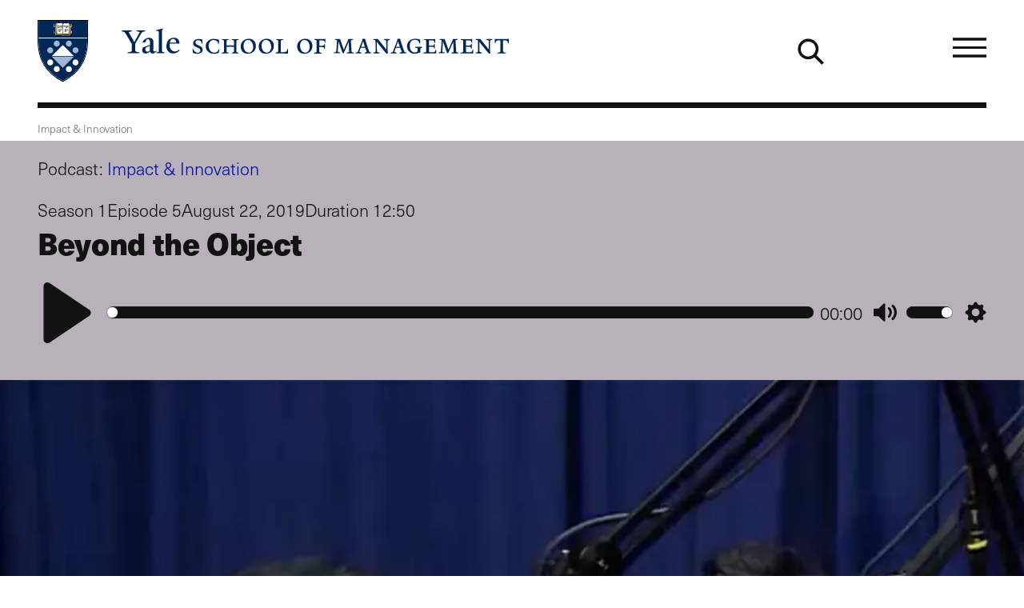

--- FILE ---
content_type: text/html; charset=UTF-8
request_url: https://som.yale.edu/podcasts/impact-innovation/beyond-object-5
body_size: 29522
content:
<!--
                                               som.yale.edu

 _    ,      _      ()                  _
' )  /      //      /\       /         //
 /  / __.  // _    /  )  _. /_  __ __ //
(__/_(_/|_</_</_  /__/__(__/ /_(_)(_)</_
 //
(/        _ _ _
     /)  ' ) ) )                                        _/_
 __ //    / / / __.  ____  __.  _,  _  ______  _  ____  /
(_)//_   / ' (_(_/|_/ / <_(_/|_(_)_</_/ / / <_</_/ / <_<__
  />                            /|
 </                            |/

Educating leaders for business & society
-->
<!DOCTYPE html>
<html lang="en" dir="ltr" prefix="og: https://ogp.me/ns#">
  <head>
    <meta charset="utf-8" />
<link rel="canonical" href="https://som.yale.edu/podcasts/impact-innovation/beyond-object-5" />
<link rel="image_src" href="/sites/default/files/files/podcasts_artwork/https___static.libsyn.com_p_assets_2_7_1_4_2714793c8195d31fd959afa2a1bf1c87_Ep_5.jpg" />
<link rel="icon" href="/themes/custom/som/images/favicons/favicon.ico" />
<link rel="mask-icon" href="/themes/custom/som/images/favicons/safari-pinned-tab.svg" color="000f9f" />
<link rel="icon" sizes="16x16" href="/themes/custom/som/images/favicons/favicon-16x16.png" />
<link rel="icon" sizes="32x32" href="/themes/custom/som/images/favicons/favicon-32x32.png" />
<link rel="icon" sizes="96x96" href="/themes/custom/som/images/favicons/favicon-96x96.png" />
<link rel="icon" sizes="192x192" href="/themes/custom/som/images/favicons/favicon-192x192.png" />
<link rel="apple-touch-icon" href="/themes/custom/som/images/favicons/apple-touch-icon-60x60.png" />
<link rel="apple-touch-icon" sizes="72x72" href="/themes/custom/som/images/favicons/apple-touch-icon-72x72.png" />
<link rel="apple-touch-icon" sizes="76x76" href="/themes/custom/som/images/favicons/apple-touch-icon-76x76.png" />
<link rel="apple-touch-icon" sizes="114x114" href="/themes/custom/som/images/favicons/apple-touch-icon-114x114.png" />
<link rel="apple-touch-icon" sizes="120x120" href="/themes/custom/som/images/favicons/apple-touch-icon-120x120.png" />
<link rel="apple-touch-icon" sizes="144x144" href="/themes/custom/som/images/favicons/apple-touch-icon-144x144.png" />
<link rel="apple-touch-icon" sizes="152x152" href="/themes/custom/som/images/favicons/apple-touch-icon-152x152.png" />
<link rel="apple-touch-icon" sizes="180x180" href="/themes/custom/som/images/favicons/apple-touch-icon-180x180.png" />
<meta property="og:type" content="Podcast" />
<meta property="og:url" content="https://som.yale.edu/podcasts/impact-innovation/beyond-object-5" />
<meta property="og:title" content="Beyond the Object" />
<meta property="og:image" content="https://som.yale.edu/sites/default/files/styles/open_graph/public/files/podcasts_artwork/https___static.libsyn.com_p_assets_2_7_1_4_2714793c8195d31fd959afa2a1bf1c87_Ep_5.jpg?h=8a7fc05e&amp;itok=BepAj9hM" />
<meta property="og:image:url" content="https://som.yale.edu/sites/default/files/styles/open_graph/public/files/podcasts_artwork/https___static.libsyn.com_p_assets_2_7_1_4_2714793c8195d31fd959afa2a1bf1c87_Ep_5.jpg?h=8a7fc05e&amp;itok=BepAj9hM" />
<meta property="og:image:width" content="1500" />
<meta property="og:image:height" content="1500" />
<meta property="og:image:alt" content="Beyond the Object" />
<meta property="og:updated_time" content="2025-12-09T20:36:47-0500" />
<meta name="twitter:card" content="summary_large_image" />
<meta name="twitter:site" content="@YaleSOM" />
<meta name="twitter:title" content="Beyond the Object" />
<meta name="twitter:url" content="https://som.yale.edu/podcasts/impact-innovation/beyond-object-5" />
<meta name="twitter:image:height" content="1500" />
<meta name="twitter:image" content="https://som.yale.edu/sites/default/files/styles/open_graph/public/files/podcasts_artwork/https___static.libsyn.com_p_assets_2_7_1_4_2714793c8195d31fd959afa2a1bf1c87_Ep_5.jpg?h=8a7fc05e&amp;itok=BepAj9hM" />
<meta name="twitter:image:alt" content="Beyond the Object" />
<meta name="twitter:image:width" content="1500" />
<script>window.dataLayer = window.dataLayer || []; window.dataLayer.push({"entityBundle":"podcast","entityId":"269308","entityTitle":"Beyond the Object","entityTaxonomy":[],"entityType":"node","entityCreated":"1566481460","entityCreatedDateIso":"2019-08-22T09:44:20-0400"});</script>
<meta name="Generator" content="Drupal 10 (https://www.drupal.org)" />
<meta name="MobileOptimized" content="width" />
<meta name="HandheldFriendly" content="true" />
<meta name="viewport" content="width=device-width, initial-scale=1.0" />
<style>a,abbr,address,area,article,aside,audio,b,blockquote,body,button,canvas,caption,cite,col,colgroup,data,datalist,dd,details,dialog,div,dl,dt,em,embed,fieldset,figcaption,figure,footer,form,h1,h2,h3,h4,h5,h6,header,hr,html,i,iframe,img,input,label,legend,li,main,map,nav,object,ol,optgroup,option,output,p,picture,pre,q,section,select,small,source,span,strong,sub,summary,sup,svg,table,tbody,td,template,textarea,tfoot,th,thead,time,tr,track,u,ul,video{background:transparent;border:0;font-size:100%;margin:0;padding:0;vertical-align:baseline}*,:after,:before{box-sizing:border-box}@media(prefers-reduced-motion:reduce){html:focus-within{scroll-behavior:auto}*,:after,:before{animation-duration:.01ms!important;animation-iteration-count:1!important;scroll-behavior:auto!important;transition-duration:.01ms!important}}:root [data-component-theme=dark]{--color:#bec8e0;--color-deemphasis:#9babd0;--border-color:#fff;--button-color:#fff;--heading-color:#fff;--link-color:#fff;--link-color-hover:#bec8e0;--paragraph-color:#bec8e0;--gn-logo-color:#fff;--yalesom-logo-text-color:#fff;--yalesom-logo-shield-outline-color:#9cb6d3}:root [data-component-theme=dark] h2,:root [data-component-theme=dark] h3,:root [data-component-theme=dark] h4,:root [data-component-theme=dark] h5,:root [data-component-theme=dark] h6{--color:#fff}:root [data-component-theme=dark] svg:not(a svg){fill:var(--svg-fill-color,#fff)}:root [data-component-theme=dark] ::-moz-selection{background:#fff;color:#000f9f}:root [data-component-theme=dark] ::selection{background:#fff;color:#000f9f}:root{--content-safe-area-left:1rem;--content-safe-area-right:1rem;--header-menu-top:0px}:root ::-moz-selection{background:#000f9f;color:#fff}:root ::selection{background:#000f9f;color:#fff}@media(min-width:768px){:root{--content-safe-area-left:2.617924rem;--content-safe-area-right:2.617924rem}}body{-webkit-font-smoothing:antialiased;-moz-osx-font-smoothing:grayscale;background-color:#fff;color:#121212;font-family:YaleNew,Times New Roman,serif;font-size:clamp(1rem,.9093312369rem + .4029722804vw,1.2720062893rem);line-height:1.618;min-height:100vh;overflow-x:hidden;text-rendering:optimizeSpeed;width:100%}body.toolbar-horizontal:where(:not(.gin--vertical-toolbar)),body.toolbar-vertical:where(:not(.gin--vertical-toolbar)){--header-menu-top:39px}body.toolbar-horizontal.toolbar-tray-open:where(:not(.gin--vertical-toolbar)){--header-menu-top:79px}body:has([data-main-nav-state=open]){height:100vh;height:100dvh;overflow:hidden;position:fixed}details summary:focus-visible{outline:.3125rem solid currentColor;outline-offset:.125rem}figure a figcaption,h1 a,h2 a,h3 a,h4 a,h5 a,h6 a,p a{display:var(--link-text-display,inline);-webkit-text-decoration:var(--link-text-decoration,underline);text-decoration:var(--link-text-decoration,underline);text-decoration-color:var(--link-underline-color,#bec8e0);-webkit-text-decoration-skip-ink:var(--link-underline-skip,none);text-decoration-skip-ink:var(--link-underline-skip,none);text-decoration-thickness:var(--link-underline-size,.125em);text-underline-offset:var(--link-underline-offset,.125em)}figure a figcaption:focus-visible,figure a figcaption:hover,h1 a:focus-visible,h1 a:hover,h2 a:focus-visible,h2 a:hover,h3 a:focus-visible,h3 a:hover,h4 a:focus-visible,h4 a:hover,h5 a:focus-visible,h5 a:hover,h6 a:focus-visible,h6 a:hover,p a:focus-visible,p a:hover{--link-underline-offset:var(--link-underline-offset-hover,0em);-webkit-text-decoration:var(--link-text-decoration-hover,underline);text-decoration:var(--link-text-decoration-hover,underline);text-decoration-color:var(--link-underline-color,#bec8e0);text-decoration-thickness:var(--link-hover-size,.3125em)}h1,h2,h3,h4,h5,h6,label,legend,table caption{--link-font-weight:800;color:var(--heading-color,var(--color,inherit));font-family:var(--heading-font-family,neue-haas-unica,HelveticaNeue,Arial,sans-serif);font-size:var(--heading-font-size);font-weight:var(--heading-font-weight,800);letter-spacing:var(--heading-letter-spacing,-.02rem);line-height:var(--heading-line-height);margin:var(--heading-margin,0 0 .25em);text-wrap:var(--heading-text-wrap)}h1{--heading-font-size:clamp(2.3211991627rem,1.8430321352rem + 2.125186789vw,3.7557002452rem);--heading-line-height:1.1278325626;--heading-margin:0 0 0.6180469716em;--heading-text-wrap:balance}h2{--heading-font-size:clamp(1.4346101129rem,1.1390804297rem + 1.3134652589vw,2.3211991627rem);--heading-line-height:1.2720062893}h3{--heading-font-size:clamp(1.1278325626rem,1.0255733792rem + 0.4544852597vw,1.4346101129rem);--heading-line-height:1.4346101129}h4{--heading-font-size:clamp(1rem,0.9093312369rem + 0.4029722804vw,1.2720062893rem);--heading-line-height:1.4346101129}h5,label,legend,table caption{--color:#001c42;--heading-font-size:clamp(0.7861596349rem,0.7148795132rem + 0.3168005409vw,1rem);--heading-line-height:1.4346101129}h6{--color:#001c42;--heading-font-size:clamp(0.6180469716rem,0.5620094171rem + 0.2490557975vw,0.7861596349rem);--heading-line-height:1.618}p{color:var(--paragraph-color,var(--color,inherit));font-family:var(--paragraph-font-family,var(--font-family,inherit));font-size:var(--paragraph-font-size,var(--font-size,clamp(1rem,.9093312369rem + .4029722804vw,1.2720062893rem)));font-weight:var(--paragraph-font-weight,var(--font-weight,300));line-height:var(--paragraph-line-height,var(--line-height,1.618));margin:var(--paragraph-margin,0 0 1em 0)}p a{--link-font-size:89%;--link-font-weight:800}p:last-of-type{--paragraph-margin:0}figure figcaption{--font-size:clamp(0.7861596349rem,0.7148795132rem + 0.3168005409vw,1rem)}blockquote{--font-size:clamp(1.2720062893rem,1.1566750524rem + 0.5125832751vw,1.618rem);--line-height:1.2720062893;--paragraph-margin:0 0 0.5em;border-left:.2360828548em solid var(--blockquote-border-color,var(--color));margin:var(--blockquote-margin,2em 0);padding-left:var(--blockquote-padding-left,1.618em)}@container (width < 17.9420103827rem){blockquote{--font-size:1.2720062893rem}}blockquote>p{display:inline;position:relative}blockquote>p:first-of-type:before{color:var(--blockquote-color,var(--color,inherit));content:open-quote;display:block;font-size:clamp(2.617924rem,1.2060566434rem + 6.2749660293vw,6.8535260698rem);left:0;line-height:.618;position:absolute;translate:-100% 0}blockquote>p:last-of-type:after{color:var(--blockquote-color,var(--color,inherit));content:close-quote;display:inline;font-size:var(--font-size);line-height:var(--line-height)}blockquote .quote-attribution{color:var(--blockquote-attribution-color,var(--color,#707070))}figure{height:var(--figure--height,auto);margin:0}figure__caption{--icon-width:1rem;--icon-height:1rem;margin-top:.5em}figure figcaption{color:var(--figcaption-color,var(--color,#707070));font-family:var(--figcaption-font-family,"neue-haas-unica","HelveticaNeue","Arial",sans-serif);font-size:var(--figcaption-font-size,var(--font-size,inherit))}figure a figcaption{--link-text-decoration:none;--link-text-display:block;color:var(--link-color,#000f9f)}hr{background:var(--hr-color,var(--color,#121212));border-color:var(--hr-color,var(--color,#121212));border-style:solid;border-width:var(--hr-border-width,2px 0 0);margin:var(--hr-margin,2.617924rem 0)}html{font-size:112.5%;scroll-behavior:smooth;scroll-padding-top:6.25rem}html:has(.view--impact-stories){scroll-behavior:auto}picture{display:block;height:var(--picture--height,auto);max-width:100%;width:var(--picture--width,auto)}span{font-size:var(--span-font-size,var(--font-size,inherit));line-height:var(--span-line-height,var(--line-height,inherit))}strong{font-weight:800}sub{vertical-align:sub}sub,sup{font-size:61.8%}sup{vertical-align:super}svg{fill:var(--svg-fill-color,inherit);height:var(--svg-height,inherit);max-width:100%;width:var(--svg-width,inherit)}[data-unpublished]{position:relative}[data-unpublished]>:after{--background-pattern-color:rgba(160,2,69,.125);background-image:repeating-linear-gradient(45deg,var(--background-pattern-color) 25%,transparent 25%,transparent 75%,var(--background-pattern-color) 75%,var(--background-pattern-color)),repeating-linear-gradient(45deg,var(--background-pattern-color) 25%,transparent 25%,transparent 75%,var(--background-pattern-color) 75%,var(--background-pattern-color));background-position:0 0,10px 10px;background-size:20px 20px;content:"";inset:0;mix-blend-mode:multiply;pointer-events:none;position:absolute;z-index:100}[data-unpublished]:before{background-color:#a00245;color:#fff;content:"Unpublished";display:block;font-family:neue-haas-unica,HelveticaNeue,Arial,sans-serif;font-size:.75em;font-weight:800;padding:1em;pointer-events:none}button,button.default,form button[type=submit],form input[type=submit]{background-color:var(--button-background-color,transparent);border:var(--button-border,none);border-color:var(--button-border-color,transparent);color:var(--button-color,inherit);cursor:pointer;display:var(--button-display,inherit);font-family:var(--button-font-family,neue-haas-unica,HelveticaNeue,Arial,sans-serif);font-size:var(--button-font-size,inherit);font-weight:var(--button-font-weight,800);line-height:var(--button-line-height,1);margin:var(--button-margin,0);padding:var(--button-padding,0);text-align:var(--button-text-align,center);-webkit-text-decoration:var(--button-text-decoration,none);text-decoration:var(--button-text-decoration,none);transition:var(--button-transition,all .25s)}button:focus,form button[type=submit]:focus,form input[type=submit]:focus{outline:.0625rem dotted;outline-offset:.125rem}[data-whatintent=keyboard] button:focus,[data-whatintent=keyboard] form input[type=submit]:focus,form [data-whatintent=keyboard] input[type=submit]:focus{outline:.3125rem solid}button:not([disabled]):focus,button:not([disabled]):hover,form input[type=submit]:not([disabled]):focus,form input[type=submit]:not([disabled]):hover{background-color:var(--button-background-color-hover,var(--button-background-color));border-color:var(--button-border-color-hover,var(--button-border-color));color:var(--button-color-hover,var(--button-color));outline-color:var(--button-outline-color-hover,var(--button-border-color))}button[disabled],form button[disabled][type=submit],form input[disabled][type=submit]{cursor:auto;opacity:.5}img{display:var(--img--display,block);height:var(--img--height,auto);max-width:var(--img--max-width,100%);-o-object-fit:var(--img--object-fit,initial);object-fit:var(--img--object-fit,initial);position:var(--img--position);width:var(--img--width,auto)}a{--svg-fill-color:var(--link-color,#000f9f);background-color:var(--link-background-color,transparent);border:var(--link-border,none);border-color:var(--link-border-color,inherit);color:var(--link-color,#000f9f);cursor:var(--link-cursor,pointer);display:var(--link-display,inline);font-family:var(--link-font-family,neue-haas-unica,HelveticaNeue,Arial,sans-serif);font-size:var(--link-font-size,inherit);font-weight:var(--link-font-weight,300);letter-spacing:var(--link-letter-spacing,inherit);line-height:var(--link-line-height,inherit);margin:var(--link-margin,0);padding:var(--link-padding,0);-webkit-text-decoration:var(--link-text-decoration,none);text-decoration:var(--link-text-decoration,none);text-transform:var(--link-text-transform,inherit);transition:var(--link-transition,all .25s)}a:focus-visible{--link-text-decoration-hover:none;outline:.3125rem solid var(--link-outline-color,var(--link-color,#000f9f));outline-offset:.125rem}a:hover{--svg-fill-color:var(--link-color-hover);background-color:var(--link-background-color-hover,var(--link-background-color));border-color:var(--link-border-color-hover,var(--link-border-color));color:var(--link-color-hover,var(--link-color,#000f9f));outline-color:var(--link-outline-color-hover,var(--link-border-color))}a[href*=".doc"]:before,a[href*=".docx"]:before,a[href*=".pdf"]:before,a[href*=".ppt"]:before,a[href*=".pptx"]:before,a[href*=".xls"]:before,a[href*=".xlsx"]:before{background-color:var(--svg-fill-color,currentColor);background-size:1rem 1rem;content:"";display:inline-block;height:1rem;margin-right:.25rem;-webkit-mask:url([data-uri]) no-repeat center/contain;mask:url([data-uri]) no-repeat center/contain;-webkit-mask-size:cover;mask-size:cover;opacity:1;position:relative;transform:translateY(10%);width:1rem}a[rel=external]{margin-right:.6875em}a[rel=external]:after{background-color:var(--svg-fill-color,currentColor);content:"";display:inline-block;height:.6875em;margin-left:-.6875em;-webkit-mask:url([data-uri]) no-repeat center/contain;mask:url([data-uri]) no-repeat center/contain;opacity:1;position:relative;transform:translateX(.6875em);width:.6875em}table{border-bottom-style:solid;border-bottom-width:2px;border-collapse:separate;border-color:var(--table-border-color,inherit);border-spacing:0;color:var(--table-color,var(--c-text,inherit));font-family:var(--table-font-family,inherit);font-size:var(--table-font-size,var(--font-size,inherit));font-weight:var(--table-font-weight,300);letter-spacing:var(--table-letter-spacing,inherit);line-height:var(--table-line-height,var(--line-height,inherit));margin:var(--table-margin,1rem 0);padding:var(--table-padding,0);table-layout:var(--table-layout,auto);width:100%}table caption{caption-side:top;margin:0 0 .6180469716rem;text-align:left}table td,table th{background:none;border-bottom:1px solid var(--table-td-border-color,#121212);font-family:var(--table-font-family,inherit);font-size:var(--table-font-size,var(--font-size,inherit));line-height:1.1;padding:1rem;position:relative;text-align:left}table tr:focus,table tr:hover{background:none}table tfoot,table thead{--table-font-size:0.875rem;--table-font-family:neue-haas-unica,HelveticaNeue,Arial,sans-serif;font-weight:800}table tbody tr:focus-within.course-description,table tbody tr:focus.course-description,table tbody tr:hover.course-description{background-color:#bec8e0}.table--courses table tbody tr:focus,.table--courses table tbody tr:focus-within,.table--courses table tbody tr:hover{background-color:#bec8e0}.table--courses table tbody tr:focus td:first-child,.table--courses table tbody tr:focus-within td:first-child,.table--courses table tbody tr:hover td:first-child{opacity:1}table thead th{border-bottom:2px solid var(--table-th-head-border-color,var(--table-border-color,#121212))}table tfoot td{border-top:2px solid var(--table-td-foot-border-color,var(--table-border-color,#121212))}table .table__link a{--link-font-weight:800}dl{display:var(--dl--display,block);font-size:var(--dl-font-size,var(--font-size,inherit));font-weight:var(--dl--font-weight);line-height:var(--dl-line-height,var(--line-height,inherit));margin:var(--dl--margin,0);padding:var(--dl--padding,2em)}dl dt{display:var(--dt--display);font-family:var(--dt--font-family);font-size:var(--dt--font-size);font-weight:var(--dt--font-weight);margin:var(--dt--margin,0);padding:var(--dt--padding,0)}dl dd{display:var(--dd--display);font-family:var(--dd--font-family);font-size:var(--dd--font-size);font-weight:var(--dd--font-weight);margin:var(--dd--margin,0);padding:var(--dd--padding,2em)}ol,ul{color:var(--list-color,var(--color,inherit));font-size:var(--list-font-size,var(--font-size,inherit));line-height:var(--list-line-height,var(--line-height,inherit));list-style-type:var(--list-style-type);margin:var(--list-margin,0 0 1.618em);padding:var(--list-padding,0 0 0 1em)}ol[role=list],ul[role=list]{--list-style-type:none}ol[class],ul[class]{--list-margin:0;--list-padding:0;--list-style-type:none}ol li,ul li{margin:var(--list-item-margin,0 0 .6180469716em)}ul{--list-style-type:disc}ul::marker{font-size:1.25rem}ol{--list-style-type:decimal}input[type=checkbox]{-webkit-appearance:none;-moz-appearance:none;appearance:none;border:.125rem solid;box-sizing:content-box;display:block;flex-shrink:0;height:1rem;margin:0;position:relative;transition:all .2s ease-in;width:1rem}input[type=checkbox]:after,input[type=checkbox]:before{display:block;position:absolute;transition:all .2s ease-in}input[type=checkbox]:after{border:0 solid var(--link-color,#000f9f);content:"";inset:0}input[type=checkbox]:before{color:var(--input-color,#fff);content:"✕";font-size:.75rem;left:50%;line-height:1;opacity:0;rotate:45deg;top:50%;translate:-50% -50%}input[type=checkbox]:hover{scale:1.25}input[type=checkbox]:focus-visible{outline:.125rem solid currentColor;scale:1.25}input[type=checkbox]:checked:after{background-color:var(--link-color,#000f9f);border-width:.375em}input[type=checkbox]:checked:before{opacity:1;rotate:0deg;z-index:1}input[type=checkbox]+label{--heading-font-weight:300;position:relative}form{margin-bottom:1.618rem}form>:last-child{margin-bottom:0}label{display:block}input[type=date],input[type=email],input[type=file],input[type=month],input[type=number],input[type=password],input[type=search],input[type=tel],input[type=text],input[type=url]{background-color:transparent;border:.125rem solid #121212;padding:.6em;transition:all .1s ease-in-out;width:100%}input[type=date]:focus,input[type=email]:focus,input[type=file]:focus,input[type=month]:focus,input[type=number]:focus,input[type=password]:focus,input[type=search]:focus,input[type=tel]:focus,input[type=text]:focus,input[type=url]:focus{background-color:#fff;border-color:#000f9f;outline:.125rem solid #000f9f}input[type=date]::-moz-placeholder,input[type=email]::-moz-placeholder,input[type=file]::-moz-placeholder,input[type=month]::-moz-placeholder,input[type=number]::-moz-placeholder,input[type=password]::-moz-placeholder,input[type=search]::-moz-placeholder,input[type=tel]::-moz-placeholder,input[type=text]::-moz-placeholder,input[type=url]::-moz-placeholder{color:#707070}input[type=date]::placeholder,input[type=email]::placeholder,input[type=file]::placeholder,input[type=month]::placeholder,input[type=number]::placeholder,input[type=password]::placeholder,input[type=search]::placeholder,input[type=tel]::placeholder,input[type=text]::placeholder,input[type=url]::placeholder{color:#707070}form fieldset{margin:var(--fieldset-margin,0 0 1.618rem)}form button[type=submit],form input[type=submit]{--button-display:inline-block;--button-font-weight:800;--button-font-size:clamp(1rem,0.9093312369rem + 0.4029722804vw,1.2720062893rem);--button-padding:0.618em;--link-underline-size:0;--button-border:0.1459102934em solid;--button-color:#fff;--button-background-color:#000f9f;--button-border-color:#000f9f;--button-color-hover:#fff;--button-background-color-hover:#001c42;--button-border-color-hover:#001c42}input[type=radio]{-webkit-appearance:none;-moz-appearance:none;appearance:none;border:.125rem solid;border-radius:1rem;box-sizing:content-box;display:block;flex-shrink:0;height:1rem;margin:0;position:relative;transition:all .2s ease-in;width:1rem}input[type=radio]:after{border:0 solid var(--link-color,#000f9f);border-radius:1rem;content:"";display:block;inset:0;position:absolute;transition:all .2s ease-in}input[type=radio]:hover{scale:1.25}input[type=radio]:focus-visible{outline:.125rem solid currentColor;scale:1.25}input[type=radio]:checked:after{background-color:var(--link-color,#000f9f);border-width:.375em}input[type=radio]+label{--heading-font-weight:300;position:relative}select{-webkit-appearance:none;-moz-appearance:none;appearance:none;border:.125rem solid;font-family:neue-haas-unica,HelveticaNeue,Arial,sans-serif;font-size:1.125rem;margin:0;outline:none;padding:.6em .8em .5em;width:100%}textarea{border:.125rem solid #121212;font:inherit;min-height:10rem;width:100%}</style>
<style>.toggle{--toggle-weight:0.125em;display:inline-block;position:relative}.toggle--hamburger{overflow:hidden}.toggle--hamburger .toggle__bar--1{transform:translateY(calc(var(--toggle-size, 1em)*-.25))}.toggle--hamburger .toggle__bar--4{transform:translateY(calc(var(--toggle-size, 1em)*.25))}.toggle--hamburger .toggle__label{display:block;left:100%;opacity:0;position:absolute;top:50%;transform:translateY(-48%)}.toggle--plus:after{transform:rotate(90deg)}.toggle--down-caret:after,.toggle--down-caret:before{--toggle-top:calc(50% + var(--toggle-size, 1em)*0.375);--toggle-width:calc(var(--toggle-size, 1em)*0.5);right:0}.toggle--down-caret:before{transform:translate(calc(-75% + var(--toggle-weight)),calc(var(--toggle-weight)*.5)) rotate(45deg);transform-origin:right top}.toggle--down-caret:after{transform:translate(calc(25% + var(--toggle-weight)*-.25)) rotate(-45deg);transform-origin:left bottom}.toggle--down-caret .toggle__label{padding-right:calc(var(--toggle-width, var(--toggle-size, 1em))*.75)}.toggle--thin{--toggle-weight:0.0625em}.toggle--count-0:after,.toggle--count-0:before{content:""}.toggle--count-0:after,.toggle--count-0:before,.toggle__bar{background-color:var(--toggle-color,currentColor);border-bottom:var(--toggle-weight) solid var(--toggle-color,currentColor);border-top:var(--toggle-weight) solid var(--toggle-color,currentColor);display:block;height:0;position:absolute;top:var(--toggle-top,calc(50% - var(--toggle-weight)));transition:all .2s ease-in-out,transform .2s ease-in-out .2s;width:var(--toggle-width,100%)}.toggle--count-0{min-height:var(--toggle-height,var(--toggle-size,1em));min-width:var(--toggle-width,var(--toggle-size,1em))}.toggle--count-0,.toggle__bars{position:relative}.toggle__bars{display:block;height:var(--toggle-height,var(--toggle-size,1em));transition:transform .2s ease-in-out .2s;width:var(--toggle-width,var(--toggle-size,1em))}.toggle__label{display:none;font-size:var(--toggle-label-size,61.8%);left:100%;transition:all .1s ease-out .1s}.toggle:focus.toggle--hamburger .toggle__label,.toggle:hover.toggle--hamburger .toggle__label{left:0;opacity:1}.toggle:focus.toggle--hamburger .toggle__bar--2,.toggle:focus.toggle--hamburger .toggle__bar--3,.toggle:hover.toggle--hamburger .toggle__bar--2,.toggle:hover.toggle--hamburger .toggle__bar--3{width:0}.toggle[aria-expanded=true].toggle--hamburger .toggle__bar--1,[open] .toggle.toggle--hamburger .toggle__bar--1{opacity:0;transform:rotate(-200%)}.toggle[aria-expanded=true].toggle--hamburger .toggle__bar--2,[open] .toggle.toggle--hamburger .toggle__bar--2{transform:rotate(45deg);width:100%}.toggle[aria-expanded=true].toggle--hamburger .toggle__bar--3,[open] .toggle.toggle--hamburger .toggle__bar--3{transform:rotate(135deg);width:100%}.toggle[aria-expanded=true].toggle--hamburger .toggle__bar--4,[open] .toggle.toggle--hamburger .toggle__bar--4{opacity:0;transform:rotate(200%)}.toggle[aria-expanded=true].toggle--hamburger .toggle__label,[open] .toggle.toggle--hamburger .toggle__label{opacity:0}.toggle[aria-expanded=true].toggle--plus:after,[open] .toggle.toggle--plus:after{transform:rotate(180deg)}.toggle[aria-expanded=true].toggle--down-caret:before,[open] .toggle.toggle--down-caret:before{transform:translate(calc(-100% + var(--toggle-weight)),calc(var(--toggle-size, 1em)*-.5 - var(--toggle-weight)*-.5)) rotate(-45deg)}.toggle[aria-expanded=true].toggle--down-caret:after,[open] .toggle.toggle--down-caret:after{transform:translate(calc(var(--toggle-weight)*-.25),calc(var(--toggle-size, 1em)*-.5)) rotate(45deg)}</style>
<style>.page--menu-join-is-parent #menu-breadcrumb:active:focus-within,.page--menu-join-is-parent #menu-breadcrumb:focus:focus-within{clip:auto;height:auto;margin:0;overflow:visible;position:static;white-space:inherit;width:auto}.page--menu-join-is-parent #menu-breadcrumb{border:0;clip:rect(0 0 0 0);height:1px;margin:-1px;overflow:hidden;padding:0;position:absolute;white-space:nowrap;width:1px}.page--menu-join-is-parent #page-title{--heading-margin:0 0 0.2360828548em}@media(width > 768px){.page--menu-join-is-parent .secondary-nav:not([stuck]){--menu--section-title--display:none}}</style>
<style>.region{margin-inline:auto;max-width:var(--site-region-width,75.9987860952rem);position:static}.region--notifications{max-width:100%}</style>
<style>.site-header__cta,.site-header__home-link{--color:#bec8e0;--color-deemphasis:#9babd0;--border-color:#fff;--button-color:#fff;--heading-color:#fff;--link-color:#fff;--link-color-hover:#bec8e0;--paragraph-color:#bec8e0;--gn-logo-color:#fff;--yalesom-logo-text-color:#fff;--yalesom-logo-shield-outline-color:#9cb6d3}.site-header__cta h2,.site-header__cta h3,.site-header__cta h4,.site-header__cta h5,.site-header__cta h6,.site-header__home-link h2,.site-header__home-link h3,.site-header__home-link h4,.site-header__home-link h5,.site-header__home-link h6{--color:#fff}.site-header__cta svg:not(a svg),.site-header__home-link svg:not(a svg){fill:var(--svg-fill-color,#fff)}.site-header__cta ::-moz-selection,.site-header__home-link ::-moz-selection{background:#fff;color:#000f9f}.site-header__cta ::selection,.site-header__home-link ::selection{background:#fff;color:#000f9f}.site-header__menu{scrollbar-color:var(--custom-scrollbar-color,#bec8e0) transparent;scrollbar-width:.5rem}.site-header__menu::-webkit-scrollbar{background:transparent;width:.5rem}.site-header__menu::-webkit-scrollbar-track{box-shadow:none}.site-header__menu::-webkit-scrollbar-track-piece{background-color:var(--custom-scrollbar-track,#000f9f)}.site-header__menu::-webkit-scrollbar-thumb{background:var(--custom-scrollbar-color,#bec8e0)}.site-header__cta-text{--font-size:clamp(1.2720062893rem,1.0099729937rem + 1.1645924249vw,2.0581061761rem);--line-height:1.2720062893}.site-header{--site-header-column-count:12;background-color:var(--site-header-bg-color,transparent);color:var(--site-header-color,var(--color,inherit));font-family:neue-haas-unica,HelveticaNeue,Arial,sans-serif;padding-left:var(--content-safe-area-left);padding-right:var(--content-safe-area-right);position:relative}.site-header>*{position:relative;z-index:1}.site-header__background{bottom:0;left:0;mix-blend-mode:soft-light;overflow:hidden;position:absolute;right:0;top:0;z-index:0}.site-header__background figure,.site-header__background picture{height:100%}.site-header__background img{height:100%;-o-object-fit:cover;object-fit:cover;opacity:.618;width:100%}.site-header__banner{align-items:center;border-bottom:.3819820591rem solid var(--site-header-color,var(--color,currentColor));display:grid;grid-template-columns:repeat(var(--site-header-column-count),minmax(0,1fr));height:7.5rem;margin-bottom:1rem;margin-left:auto;margin-right:auto;max-width:var(--site-header-width,75.9987860952rem);position:relative;z-index:1}@media(width > 1080px){.site-header__banner{gap:var(--site-header-gap,1.618rem);grid-template-columns:repeat(var(--site-header-column-count),minmax(0,1fr))}}.site-header__branding{grid-column-end:span 6}.site-header__cta{display:grid;gap:var(--site-header-gap,1.618rem);grid-template-columns:repeat(6,minmax(0,1fr));margin-left:auto;margin-right:auto;max-width:var(--site-header-width,75.9987860952rem)}.site-header__cta-link,.site-header__cta-text{grid-column:1/span 6}@media(width > 1080px){.site-header__cta-link,.site-header__cta-text{grid-column:1/span 5}}.site-header__cta-link a{--arrow-color:#000f9f;--link-color:#000f9f;--link-background-color:#fff;--link-border-color:#fff;--link-color-hover:#000f9f;--link-background-color-hover:#bec8e0;--link-border-color-hover:transparent}.site-header__cta-text{--paragraph-line-height:1;--paragraph-margin:0}.site-header__home-link{grid-column:8/span 5;justify-self:end}@media(width > 768px){.site-header__home-link{grid-column:11/span 2}}.site-header__home-link a{--icon-height:var(--link-font-size);--icon-width:var(--link-font-size);--link-font-weight:300;--link-font-size:clamp(0.6180469716rem,0.5620094171rem + 0.2490557975vw,0.7861596349rem);--svg-height:var(--icon-height);--svg-width:var(--icon-width);align-items:center;display:flex;gap:.25rem}.site-header__home-link svg{fill:var(--link-color);transform:scaleX(-1)}.site-header__menu{--custom-scrollbar-track:#bec8e0;background:#001c42;height:100%;overflow:hidden;overflow-y:scroll;padding-left:var(--content-safe-area-left);padding-right:var(--content-safe-area-right);position:relative}.site-header__menu-container{height:calc(100vh - 100% - var(--site-header--offset-height, 0px));left:0;opacity:0;overflow:hidden;position:absolute;top:calc(100% - var(--site-header--border-height, 0px));transform:translateX(-200%);transition:opacity .25s ease-in-out;visibility:hidden;width:100%;z-index:1001}[data-main-nav-state=open] .site-header__menu-container{opacity:1;transform:translateX(0);visibility:visible}.site-header__menu-toggle{--toggle-size:clamp(1.618rem,1.284692rem + 1.4813688889vw,2.617924rem);--toggle-weight:0.25em;grid-column:11/span 2;justify-self:end}@media(width > 768px){.site-header__menu-toggle{grid-column:12/span 1}}.site-header__search{--link-color:#121212;--icon-height:2em;--icon-width:2em;--svg-height:var(--icon-height);--svg-width:var(--icon-width);grid-column:9/span 2;justify-self:end}@media(width > 768px){.site-header__search{grid-column:11/span 1}}@media(width > 1080px){.site-header__search{transform:translateX(var(--site-header-gap,1.618rem))}}.site-header__search a,.site-header__search svg{display:block}.site-header__submenu-container{position:relative;z-index:10}.site-header__title{--heading-margin:0 0 1em;border-bottom:.1459102934em solid;padding-bottom:.3819820591em;--heading-margin:0 0 0.3819820591em;margin-left:auto;margin-right:auto;max-width:var(--site-header-width,75.9987860952rem)}.site-header .yalesom-logo{--logo-height:5.625rem;--logo-width:auto}@media(width > 768px){.site-header .yalesom-logo{--logo-height:auto;--logo-width:100%}}.site-header #block-som-2025-main-navigation{position:static}.site-header #block-som-2025-main-navigation .contextual{top:auto}.page--is-front .site-header__banner{border-bottom-width:0;margin-bottom:0}.page--node-has-impact-collection .site-header{--button-color:#fff;--site-header-bg-color:#000f9f;--toggle-color:#fff;z-index:10}.page--node-has-impact-collection .site-header svg{color:#fff}</style>
<style>.site-main{overflow-x:clip;padding-left:var(--content-safe-area-left);padding-right:var(--content-safe-area-right);position:relative;z-index:2}@media(width > 768px){.site-main{overflow-x:unset}}</style>
<style>.layout{--layout-column-count:12;container-name:layout;container-type:inline-size;opacity:var(--layout--opacity);position:relative;transition:all .25s,opacity .5s ease-in-out var(--layout--transition-delay,0s),translate .5s ease-in-out var(--layout--transition-delay,0s);translate:var(--layout--translate);z-index:0}.layout--l .layout__content{--layout-column-outside:0}.layout--edge-full{--layout-width:100%;max-width:none;overflow:hidden}#storybook-root .layout--edge-full,.site-main .layout--edge-full{margin-left:calc(var(--content-safe-area-left)*-1);margin-right:calc(var(--content-safe-area-right)*-1)}@container (width >= 768px){.layout--inset .layout__region>:where(.media,.image-grid,figure){margin-left:calc((100% - var(--layout-gap)*(var(--layout-column-count) - var(--layout-column-outside)*2 - 1))/(var(--layout-column-count) - var(--layout-column-outside)*2) + var(--layout-gap));margin-right:calc((100% - var(--layout-gap)*(var(--layout-column-count) - var(--layout-column-outside)*2 - 1))/(var(--layout-column-count) - var(--layout-column-outside)*2) + var(--layout-gap))}}@container (width >= 512px){.layout--gutter-l.layout--two-column>.layout__content>.layout__regions>.layout__region,.layout--gutter-m.layout--two-column>.layout__content>.layout__regions>.layout__region--one{--layout-column-space:1}.layout--gutter-l.layout--three-column{--sidebar-gutter-offset:4.235801032rem}}.layout--gutter-none .layout__content{--layout-gap:0}.layout--interior-margin-none{--layout-background-margin:0}.layout--interior-margin-none.layout--bg,.layout--interior-margin-none>.layout__content>.layout__regions>.layout__region>.layout--bg{padding:0}.layout--interior-margin-none.layout--bg>.layout__content>.layout__regions{padding-left:calc(var(--content-safe-area-left)*-1);padding-right:calc(var(--content-safe-area-right)*-1)}@container (width >= 75.9987860952rem){.layout--interior-margin-none.layout--bg>.layout__content>.layout__regions{padding-left:-1.618rem;padding-right:-1.618rem}}.layout--interior-margin-none.layout--bg>.layout__content>.layout__regions:after{margin-left:0;margin-right:0}.layout--interior-margin-m{--layout-background-margin:-2.617924rem}.layout--interior-margin-m.layout--bg,.layout--interior-margin-m>.layout__content>.layout__regions>.layout__region.layout--bg{padding-bottom:2.617924rem;padding-top:2.617924rem}.layout--interior-margin-l{--layout-background-margin:-6.8535260698rem}.layout--interior-margin-l.layout--bg,.layout--interior-margin-l>.layout__content>.layout__regions>.layout__region.layout--bg{padding-bottom:6.8535260698rem;padding-top:6.8535260698rem}.layout--margin-l{--layout-margin-bottom:6.8535260698rem}.layout--margin-m{--layout-margin-bottom:4.235801032rem}.layout--margin-s{--layout-margin-bottom:1rem}.layout--margin-zero{--layout-margin-bottom:0}.layout--hidden{display:none}.form-wrapper .layout--hidden{display:block}.layout__background{bottom:0;left:0;position:absolute;right:0;top:0;z-index:0}.layout__content{--layout-column-outside:0;--layout-gap:1.618rem;margin-bottom:var(--layout-margin-bottom,4.235801032rem);margin-left:auto;margin-right:auto;max-width:var(--layout-width,75.9987860952rem);padding:var(--layout-padding,0)}@container (width >= 768px){.layout__content{--layout-column-outside:2}}.layout__regions{display:grid;gap:var(--layout-gap,1.618rem);grid-template-columns:repeat(1,minmax(0,1fr));margin-left:auto;margin-right:auto;max-width:var(--layout-width,75.9987860952rem);position:relative}.layout__regions:after{margin:var(--layout-background-margin,-1.618rem) calc(var(--content-safe-area-right)*-1) var(--layout-background-margin,-1.618rem) calc(var(--content-safe-area-left)*-1)}@container (width >= 75.9987860952rem){.layout__regions:after{margin-left:-1.618rem;margin-right:-1.618rem}}@container (width >= 512px){.layout__regions{grid-auto-rows:minmax(1rem,auto);grid-template-columns:repeat(var(--layout-column-count),var(--layout-column-size,minmax(0,1fr)))}.layout__regions>*{grid-column:1/-1}}.layout__stuck{position:sticky;top:calc(var(--header-menu-top, 0px) + 66px + 1rem)}.som-modal .layout .layout__content{--layout-column-outside:0}.layout .paragraph--type--library-paragraph .layout .layout__content{margin-bottom:0;padding:0}.layout--profile-byline .views-element-container .layout__content{margin-bottom:1em}.layout__region--bg-ice,.layout__region--bg-sand,.layout__region--bg-sea,.layout__region.layout__region--bg-color-border.layout__region--bg-blue,.layout__region.layout__region--bg-color-border.layout__region--bg-blue-brand,.layout__region.layout__region--bg-color-border.layout__region--bg-som-blue{--color:#121212;--color-deemphasis:#707070;--border-color:#121212;--button-color:#000f9f;--heading-color:#121212;--link-color:#000f9f;--link-color-hover:var(--link-color);--link-underline-color:currentColor;--paragraph-color:#121212;--yalesom-logo-text-color:#001c42;--yalesom-logo-shield-outline-color:#121212}.layout__region--bg-ice h2,.layout__region--bg-ice h3,.layout__region--bg-ice h4,.layout__region--bg-ice h5,.layout__region--bg-ice h6,.layout__region--bg-sand h2,.layout__region--bg-sand h3,.layout__region--bg-sand h4,.layout__region--bg-sand h5,.layout__region--bg-sand h6,.layout__region--bg-sea h2,.layout__region--bg-sea h3,.layout__region--bg-sea h4,.layout__region--bg-sea h5,.layout__region--bg-sea h6,.layout__region.layout__region--bg-color-border.layout__region--bg-blue h2,.layout__region.layout__region--bg-color-border.layout__region--bg-blue h3,.layout__region.layout__region--bg-color-border.layout__region--bg-blue h4,.layout__region.layout__region--bg-color-border.layout__region--bg-blue h5,.layout__region.layout__region--bg-color-border.layout__region--bg-blue h6,.layout__region.layout__region--bg-color-border.layout__region--bg-blue-brand h2,.layout__region.layout__region--bg-color-border.layout__region--bg-blue-brand h3,.layout__region.layout__region--bg-color-border.layout__region--bg-blue-brand h4,.layout__region.layout__region--bg-color-border.layout__region--bg-blue-brand h5,.layout__region.layout__region--bg-color-border.layout__region--bg-blue-brand h6,.layout__region.layout__region--bg-color-border.layout__region--bg-som-blue h2,.layout__region.layout__region--bg-color-border.layout__region--bg-som-blue h3,.layout__region.layout__region--bg-color-border.layout__region--bg-som-blue h4,.layout__region.layout__region--bg-color-border.layout__region--bg-som-blue h5,.layout__region.layout__region--bg-color-border.layout__region--bg-som-blue h6{--color:#121212}.layout__region--bg-ice svg:not(a svg),.layout__region--bg-sand svg:not(a svg),.layout__region--bg-sea svg:not(a svg),.layout__region.layout__region--bg-color-border.layout__region--bg-blue svg:not(a svg),.layout__region.layout__region--bg-color-border.layout__region--bg-blue-brand svg:not(a svg),.layout__region.layout__region--bg-color-border.layout__region--bg-som-blue svg:not(a svg){fill:var(--svg-fill-color,#121212)}.layout__region--bg-ice ::-moz-selection,.layout__region--bg-sand ::-moz-selection,.layout__region--bg-sea ::-moz-selection,.layout__region.layout__region--bg-color-border.layout__region--bg-blue ::-moz-selection,.layout__region.layout__region--bg-color-border.layout__region--bg-blue-brand ::-moz-selection,.layout__region.layout__region--bg-color-border.layout__region--bg-som-blue ::-moz-selection{background:#000f9f;color:#fff}.layout__region--bg-ice ::selection,.layout__region--bg-sand ::selection,.layout__region--bg-sea ::selection,.layout__region.layout__region--bg-color-border.layout__region--bg-blue ::selection,.layout__region.layout__region--bg-color-border.layout__region--bg-blue-brand ::selection,.layout__region.layout__region--bg-color-border.layout__region--bg-som-blue ::selection{background:#000f9f;color:#fff}.layout__region--bg-blue,.layout__region--bg-som-blue{--color:#bec8e0;--color-deemphasis:#9babd0;--border-color:#fff;--button-color:#fff;--heading-color:#fff;--link-color:#fff;--link-color-hover:#bec8e0;--paragraph-color:#bec8e0;--gn-logo-color:#fff;--yalesom-logo-text-color:#fff;--yalesom-logo-shield-outline-color:#9cb6d3}.layout__region--bg-blue h2,.layout__region--bg-blue h3,.layout__region--bg-blue h4,.layout__region--bg-blue h5,.layout__region--bg-blue h6,.layout__region--bg-som-blue h2,.layout__region--bg-som-blue h3,.layout__region--bg-som-blue h4,.layout__region--bg-som-blue h5,.layout__region--bg-som-blue h6{--color:#fff}.layout__region--bg-blue svg:not(a svg),.layout__region--bg-som-blue svg:not(a svg){fill:var(--svg-fill-color,#fff)}.layout__region--bg-blue ::-moz-selection,.layout__region--bg-som-blue ::-moz-selection{background:#fff;color:#000f9f}.layout__region--bg-blue ::selection,.layout__region--bg-som-blue ::selection{background:#fff;color:#000f9f}.layout__region{z-index:10}@container (width >= 768px){.layout__region{grid-row:1/-1}}.layout__region>*+:where(:not(hr)),.layout__region>.layout--bg>*+:where(:not(hr)){margin-top:1.618rem}.layout__region[class*=layout__region--bg-]{background-color:var(--layout-background-color);padding:1.618rem}.layout__region--bg-blue{--layout-background-color:#000f9f}.layout__region--bg-som-blue{--layout-background-color:#001c42}.layout__region--bg-ice{--color:#121212;--layout-background-color:#bec8e0}.layout__region--bg-sea{--color:#121212;--layout-background-color:#aec9cc}.layout__region--bg-sand{--color:#121212;--layout-background-color:#b8b1ba}.layout__region--bg-white{--layout-background-color:#fff}.layout__region.layout__region--bg-color-border{background-color:transparent;border:.3125rem solid var(--layout-background-color)}.layout--bg-ice,.layout--bg-sand,.layout--bg-sea,.layout--bg-white{--color:#121212;--color-deemphasis:#707070;--border-color:#121212;--button-color:#000f9f;--heading-color:#121212;--link-color:#000f9f;--link-color-hover:var(--link-color);--link-underline-color:currentColor;--paragraph-color:#121212;--yalesom-logo-text-color:#001c42;--yalesom-logo-shield-outline-color:#121212}.layout--bg-ice h2,.layout--bg-ice h3,.layout--bg-ice h4,.layout--bg-ice h5,.layout--bg-ice h6,.layout--bg-sand h2,.layout--bg-sand h3,.layout--bg-sand h4,.layout--bg-sand h5,.layout--bg-sand h6,.layout--bg-sea h2,.layout--bg-sea h3,.layout--bg-sea h4,.layout--bg-sea h5,.layout--bg-sea h6,.layout--bg-white h2,.layout--bg-white h3,.layout--bg-white h4,.layout--bg-white h5,.layout--bg-white h6{--color:#121212}.layout--bg-ice svg:not(a svg),.layout--bg-sand svg:not(a svg),.layout--bg-sea svg:not(a svg),.layout--bg-white svg:not(a svg){fill:var(--svg-fill-color,#121212)}.layout--bg-ice ::-moz-selection,.layout--bg-sand ::-moz-selection,.layout--bg-sea ::-moz-selection,.layout--bg-white ::-moz-selection{background:#000f9f;color:#fff}.layout--bg-ice ::selection,.layout--bg-sand ::selection,.layout--bg-sea ::selection,.layout--bg-white ::selection{background:#000f9f;color:#fff}.layout--bg-blue,.layout--bg-blue-brand,.layout--bg-som-blue{--color:#bec8e0;--color-deemphasis:#9babd0;--border-color:#fff;--button-color:#fff;--heading-color:#fff;--link-color:#fff;--link-color-hover:#bec8e0;--paragraph-color:#bec8e0;--gn-logo-color:#fff;--yalesom-logo-text-color:#fff;--yalesom-logo-shield-outline-color:#9cb6d3}.layout--bg-blue h2,.layout--bg-blue h3,.layout--bg-blue h4,.layout--bg-blue h5,.layout--bg-blue h6,.layout--bg-blue-brand h2,.layout--bg-blue-brand h3,.layout--bg-blue-brand h4,.layout--bg-blue-brand h5,.layout--bg-blue-brand h6,.layout--bg-som-blue h2,.layout--bg-som-blue h3,.layout--bg-som-blue h4,.layout--bg-som-blue h5,.layout--bg-som-blue h6{--color:#fff}.layout--bg-blue svg:not(a svg),.layout--bg-blue-brand svg:not(a svg),.layout--bg-som-blue svg:not(a svg){fill:var(--svg-fill-color,#fff)}.layout--bg-blue ::-moz-selection,.layout--bg-blue-brand ::-moz-selection,.layout--bg-som-blue ::-moz-selection{background:#fff;color:#000f9f}.layout--bg-blue ::selection,.layout--bg-blue-brand ::selection,.layout--bg-som-blue ::selection{background:#fff;color:#000f9f}.layout--bg{isolation:isolate;padding-bottom:var(--layout-padding-bottom,1.618rem);padding-top:var(--layout-padding-top,1.618rem)}.layout--bg>.layout__content>.layout__regions:after{background-color:var(--layout-background-color);content:"";display:block;grid-column-end:calc(var(--layout-column-outside, 0)*-1 - 1);grid-column-start:calc(var(--layout-column-outside, 0) + 1);grid-row:1/auto;inset:0;position:absolute;z-index:-1}@container (width >= 768px){.layout--bg>.layout__content>.layout__regions:after{position:relative}}.layout--bg-blue{--layout-background-color:#000f9f}.layout--bg-som-blue{--layout-background-color:#001c42}.layout--bg-blue-brand{--layout-background-color:#000f9f;--layout-background-margin:-2.617924rem;--layout-padding-bottom:2.617924rem;--layout-padding-top:2.617924rem}@container (width >= 1080px){.layout--bg-blue-brand{--layout-background-margin:-6.8535260698rem;--layout-padding-bottom:6.8535260698rem;--layout-padding-top:6.8535260698rem}}.layout--bg-blue-brand .layout__background svg{--icon-width:min(61.8vw,29.03154rem);--icon-height:min(calc(100% - 1rem),calc(var(--icon-width)*1.353));color:#001c42;transform:translateY(1rem)}.layout--bg-blue-brand .layout--bg{--layout-background-color:transparent}.layout--bg-ice{--color:#121212;--layout-background-color:#bec8e0}.layout--bg-sea{--color:#121212;--layout-background-color:#aec9cc}.layout--bg-sand{--color:#121212;--layout-background-color:#b8b1ba}.layout--bg-white{--color:#121212;--layout-background-color:#fff}.layout--bg.layout--edge-column .layout__content>.layout__regions:after,.layout--bg.layout--edge-full .layout__content>.layout__regions:after,.layout--bg.layout--edge-live .layout__content>.layout__regions:after{--layout-column-outside:0}.layout--bg.layout--edge-column>.layout__content>.layout__regions:after,.layout--bg.layout--edge-full>.layout__content>.layout__regions:after{margin-left:min((100vw - 100% - var(--scrollbar-width,15px))*-0.5,-1*var(--content-safe-area-left));margin-right:min((100vw - 100% - var(--scrollbar-width,15px))*-0.5,-1*var(--content-safe-area-right))}@container (width >= 768px){.layout--bg.layout--edge-live:where(:not(.layout--l))>.layout__content>.layout__regions:after{margin-left:0;margin-right:0}}@container (width >= 768px){.layout--bg.layout.layout--one-column:where(:not(.layout--edge-column,.layout--edge-full,.layout--edge-live)){padding-left:0;padding-right:0}.layout--bg.layout.layout--one-column:where(:not(.layout--edge-column,.layout--edge-full,.layout--edge-live)).layout--l .layout__content{--layout-column-outside:1}}.layout--bg .layout--bg{margin:0 -1.618rem;padding:1.618rem}@container (width >= 768px){.layout--m.layout--one-column .layout--bg.layout--one-column .layout__content{--layout-column-outside:1}.layout--m.layout--one-column .layout--bg.layout--one-column .layout__content .layout__content>.layout__regions:after{--layout-column-outside:0}}.layout--bg:where(:not(.layout)){background-color:var(--layout-background-color);height:100%;padding:1.618rem}.layout--bg>.layout--bg:where(:not(.layout)),.layout--bg>.layout--bg:where(:not(.layout))>.layout--bg:where(:not(.layout)){padding:0}.layout--bg-color-border.layout--bg-blue,.layout--bg-color-border.layout--bg-blue-brand,.layout--bg-color-border.layout--bg-som-blue{--color:#121212;--color-deemphasis:#707070;--border-color:#121212;--button-color:#000f9f;--heading-color:#121212;--link-color:#000f9f;--link-color-hover:var(--link-color);--link-underline-color:currentColor;--paragraph-color:#121212;--yalesom-logo-text-color:#001c42;--yalesom-logo-shield-outline-color:#121212}.layout--bg-color-border.layout--bg-blue h2,.layout--bg-color-border.layout--bg-blue h3,.layout--bg-color-border.layout--bg-blue h4,.layout--bg-color-border.layout--bg-blue h5,.layout--bg-color-border.layout--bg-blue h6,.layout--bg-color-border.layout--bg-blue-brand h2,.layout--bg-color-border.layout--bg-blue-brand h3,.layout--bg-color-border.layout--bg-blue-brand h4,.layout--bg-color-border.layout--bg-blue-brand h5,.layout--bg-color-border.layout--bg-blue-brand h6,.layout--bg-color-border.layout--bg-som-blue h2,.layout--bg-color-border.layout--bg-som-blue h3,.layout--bg-color-border.layout--bg-som-blue h4,.layout--bg-color-border.layout--bg-som-blue h5,.layout--bg-color-border.layout--bg-som-blue h6{--color:#121212}.layout--bg-color-border.layout--bg-blue svg:not(a svg),.layout--bg-color-border.layout--bg-blue-brand svg:not(a svg),.layout--bg-color-border.layout--bg-som-blue svg:not(a svg){fill:var(--svg-fill-color,#121212)}.layout--bg-color-border.layout--bg-blue ::-moz-selection,.layout--bg-color-border.layout--bg-blue-brand ::-moz-selection,.layout--bg-color-border.layout--bg-som-blue ::-moz-selection{background:#000f9f;color:#fff}.layout--bg-color-border.layout--bg-blue ::selection,.layout--bg-color-border.layout--bg-blue-brand ::selection,.layout--bg-color-border.layout--bg-som-blue ::selection{background:#000f9f;color:#fff}.layout--bg-color-border>.layout__content>.layout__regions:after{background-color:transparent;border:.3125rem solid var(--layout-background-color)}.layout--bg-color-border:where(:not(.layout)){background-color:transparent}@container (width >= 512px){.layout--column-70-30>.layout__content{--layout-column-end:9}.layout .layout--column-70-30>.layout__content,.layout--column-70-30.layout--l>.layout__content{--layout-column-start:1;--layout-column-end:10}.layout--m .layout--column-70-30>.layout__content{--layout-column-end:7}.layout--column-60-40>.layout__content{--layout-column-end:8}.layout .layout--column-60-40>.layout__content,.layout--column-60-40.layout--l>.layout__content{--layout-column-start:1;--layout-column-end:9}.layout--m .layout--column-60-40>.layout__content{--layout-column-end:6}.layout--column-50-50>.layout__content{--layout-column-end:7}.layout .layout--column-50-50>.layout__content,.layout--column-50-50.layout--l>.layout__content{--layout-column-start:1;--layout-column-end:7}.layout--m .layout--column-50-50>.layout__content{--layout-column-end:5}.layout--column-40-60>.layout__content{--layout-column-end:6}.layout .layout--column-40-60>.layout__content,.layout--column-40-60.layout--l>.layout__content{--layout-column-start:1;--layout-column-end:5}.layout--m .layout--column-40-60>.layout__content{--layout-column-end:4}.layout--column-30-70>.layout__content{--layout-column-end:5}.layout .layout--column-30-70>.layout__content,.layout--column-30-70.layout--l>.layout__content{--layout-column-start:1;--layout-column-end:4}.layout--m .layout--column-30-70>.layout__content{--layout-column-end:3}}@media(width > 1080px){.layout--faculty-hero{grid-template-columns:1fr min-content}.layout--faculty-hero .layout__region-two{min-width:26.5625rem}}.layout--view-grid .layout__content .layout__regions{grid-auto-rows:minmax(1rem,auto);grid-template-columns:repeat(auto-fit,var(--layout-column-size,minmax(200px,1fr)))}.layout--view-grid .layout__content .layout__regions>*{grid-column:revert}.layout--view-grid .layout__content .layout__regions>:only-child{max-width:522.576px}.som-modal .layout--view-grid .layout__content{--layout-column-size:minmax(125px,1fr)}.node .courses-grid-view .layout--view-grid>.layout__content>.layout__regions,.node .profiles-grid-view .layout--view-grid>.layout__content>.layout__regions,.node .programs-grid-view .layout--view-grid>.layout__content>.layout__regions{--layout-column-size:minmax(250px,1fr)}@container (width >= 768px){.node .courses-grid-view .layout--view-grid>.layout__content>.layout__regions,.node .profiles-grid-view .layout--view-grid>.layout__content>.layout__regions,.node .programs-grid-view .layout--view-grid>.layout__content>.layout__regions{--layout-column-size:minmax(350px,1fr)}}</style>
<style>.layout--one-column .layout__region{container-name:layout-region;container-type:inline-size}@container (width >= 768px){.layout--one-column .layout__region{grid-column-end:calc(var(--layout-column-count) - var(--layout-column-outside, 0) + 1);grid-column-start:calc(1 + var(--layout-column-outside, 2))}}.layout:is(:not([class*=layout--landing])) .layout--one-column{--layout-column-count:1}.layout--one-column .layout .layout__content{--layout-column-outside:0;--layout-margin-bottom:0}</style>
<style>.node--full{position:relative;z-index:1}.node--full .node__header{--node-header-column-count:12;--node-header-gap:1.618rem;--paragraph-line-height:1;background-color:var(--node-header-bg,transparent);margin-bottom:1.618rem}.node--full .node__header-container{align-items:center;display:grid;gap:var(--node-header-gap,1.618rem);grid-template-areas:"col-1";margin-inline:auto;max-width:var(--page-width,75.9987860952rem)}@media(width > 1080px){.node--full .node__header-container{grid-auto-rows:minmax(1rem,auto);grid-template-columns:repeat(var(--node-header-column-count),minmax(0,1fr))}.node--full .node__header-container>*{grid-column:1/var(--node-header-column-count)}}.node--full .node__header-content{padding:1rem var(--content-safe-area-right) 0 var(--content-safe-area-left)}@media(width > 1080px){.node--full .node__header-content{grid-column:auto/span 6;padding:0}.node--full .node__header-content>p{margin-right:16.67%}}.node--full .node__header-media{--img--width:100%;order:10}@media(width > 1080px){.node--full .node__header-media{grid-column:1/span 6;order:0}.node--full .node__header--portrait .node__header-media{grid-column:1/span 3}.node--full .node__header--portrait .node__header-content{grid-column-end:span 9}.node--full .node__header--square .node__header-media{grid-column:1/span 4}.node--full .node__header--square .node__header-content{grid-column-end:span 8}}.node--full .node__content{display:grid;gap:var(--node-content-gap,1.618rem);grid-template-columns:repeat(1,minmax(0,1fr));margin-block:1.618rem;margin-inline:auto;max-width:var(--layout-width,75.9987860952rem)}@container (width >= 512px){.node--full .node__content{grid-auto-rows:minmax(1rem,auto);grid-template-columns:repeat(var(--node-column-count,12),var(--node-column-size,minmax(0,1fr)))}.node--full .node__content>*{grid-column:3/-3}}.node--full .node__metadata{font-family:neue-haas-unica,HelveticaNeue,Arial,sans-serif}.node--full.node--unpublished{background-color:#fff4f4}.node--full .node__modified{margin-block:1rem;margin-inline:auto;width:min(1368px,100%)}</style>
<style>.menu--breadcrumb{--menu-item-link-color:#707070;--link-hover-size:0.25rem;--menu-font-size:0.75rem;color:#707070;margin-bottom:.3819820591rem}.menu--breadcrumb .menu__list{display:flex;flex-direction:row;flex-wrap:wrap}.menu--breadcrumb .menu__item:after{content:"/";display:inline-block;margin:0 .25em}.menu--breadcrumb .menu__item:last-child:after{content:""}#block-som-2025-breadcrumbs{position:relative;z-index:1}</style>
<style>.node--podcast.node--full .node__header .node__title{--heading-font-size:clamp(1.4346101129rem,1.1390804297rem + 1.3134652589vw,2.3211991627rem);--heading-line-height:1.2720062893}.node--podcast.node--full{--paragraph-font-family:neue-haas-unica,HelveticaNeue,Arial,sans-serif}.node--podcast.node--full .node__header{--node-header-bg:#b8b1ba;--paragraph-line-height:1.5;margin-left:calc(var(--content-safe-area-left)*-1);margin-right:calc(var(--content-safe-area-right)*-1)}.node--podcast.node--full .node__header .node__header-bug{font-family:neue-haas-unica,HelveticaNeue,Arial,sans-serif;margin-bottom:1rem}.node--podcast.node--full .node__header .node__header-bug *{display:inline}.node--podcast.node--full .node__header .node__header-after{background:#fff;padding-bottom:1.618rem;padding-top:4.235801032rem}.node--podcast.node--full .node__header .node__title{margin:0 0 .2360828548em}.node--podcast.node--full .node__header .node__metadata{display:flex;flex-wrap:wrap;font-family:neue-haas-unica,HelveticaNeue,Arial,sans-serif;gap:1rem}.node--podcast.node--full .node__header .node__metadata-series{width:100%}.node--podcast.node--full .node__header .node__audio .plyr{--plyr-control-icon-size:1.618rem;--plyr-control-play-icon-size:4.235801032rem}.node--podcast.node--full .node__header .node__podcast-subscription{--icon-width:3.3300157929rem;--icon-height:3.3300157929rem;display:flex;gap:1rem;margin-inline:auto;max-width:36.9265623798rem;padding:0 1.25rem;width:100%}.node--podcast.node--full .node__header .node__podcast-subscription-desc{flex:1 1 100%}.node--podcast.node--full .node__header .node__podcast-subscription-icons{align-items:baseline;display:flex;flex:0 1 auto;gap:1rem}.node--podcast.node--full .node__header .node__podcast-subscription-icons svg{display:block}@media(width > 480px){.node--podcast.node--full .node__header .node__podcast-subscription{padding:0 1.25rem}}@media(width > 36.9265623798rem){.node--podcast.node--full .node__header .node__podcast-subscription{padding-left:calc(19.71328rem - 50vw);padding-right:calc(19.71328rem - 50vw)}}@media(width > 768px){.node--podcast.node--full .node__header .node__header-container{grid-auto-rows:minmax(1rem,auto);grid-template-columns:repeat(12,minmax(0,1fr));padding-bottom:1.618rem;padding-top:1.618rem}.node--podcast.node--full .node__header .node__header-media{grid-column:9/span 3;grid-row:1}.node--podcast.node--full .node__header .node__header-content{grid-column:2/span 7;grid-row:1}.node--podcast.node--full .node__header.node__header--video .node__header-media{align-self:end;grid-column:7/span 6;grid-row:1}.node--podcast.node--full .node__header.node__header--video .node__header-content{grid-column:2/span 5;grid-row:1}}.node--podcast.node--full .node__header.node__header--no-image .node__header-container{padding-bottom:1rem;padding-top:1rem}@media(width > 768px){.node--podcast.node--full .node__header.node__header--no-image .node__header-content{grid-column:3/span 6}}</style>
<script src="/sites/default/files/google_tag/main_som_gtm/google_tag.script.js?t990xp" defer defer></script>

    <title>Beyond the Object | Yale School of Management</title>
        <link rel="preconnect" href="https://use.typekit.net" crossorigin />
    <link rel="preload" href="/themes/custom/som/fonts/yalenew/YaleNew-Roman.woff2" as="font" crossorigin="anonymous">
    <link rel='preload'  media="all"  href="/sites/default/files/css/optimized/css_gfUtLDXi72df47AexuJ-vm_wJb2QkME0vEvBnJxO6dA.x5nsh_uKblK9k6iDq9xx7vDex30jZc5ML0YXij4JCf0.css?t990xp" as='style' onload="this.rel='stylesheet'"  /><noscript><link rel="stylesheet" media="all" href="/sites/default/files/css/optimized/css_gfUtLDXi72df47AexuJ-vm_wJb2QkME0vEvBnJxO6dA.x5nsh_uKblK9k6iDq9xx7vDex30jZc5ML0YXij4JCf0.css?t990xp" /></noscript>
<link rel='preload'  media="all"  href="/sites/default/files/css/optimized/css_hnJTGN1fzih_ZZssV428NML2NhpFxXlJrqaLNgE8CHo.F9pmb7LygmrpoeT1fXJA7PaAVf2oWybBXF5F5Eihki4.css?t990xp" as='style' onload="this.rel='stylesheet'"  /><noscript><link rel="stylesheet" media="all" href="/sites/default/files/css/optimized/css_hnJTGN1fzih_ZZssV428NML2NhpFxXlJrqaLNgE8CHo.F9pmb7LygmrpoeT1fXJA7PaAVf2oWybBXF5F5Eihki4.css?t990xp" /></noscript>
<link rel='preload'  media="all"  href="/sites/default/files/css/optimized/css_0jPT-BWLonFoD1a1XPcxcniBn9WgukRnniaE-xYrMIs.eYuzxX6GcmG8wPZRhL7aCvvGdgilCJbuAMMEoRSvz4o.css?t990xp" as='style' onload="this.rel='stylesheet'"  /><noscript><link rel="stylesheet" media="all" href="/sites/default/files/css/optimized/css_0jPT-BWLonFoD1a1XPcxcniBn9WgukRnniaE-xYrMIs.eYuzxX6GcmG8wPZRhL7aCvvGdgilCJbuAMMEoRSvz4o.css?t990xp" /></noscript>
<link rel='preload'  media="all"  href="/sites/default/files/css/optimized/css_vOD9-5JiqhFy7oiIOzO00o2XLgmR6XH8SUL8LL585Vc.8e6pTB1_nGdHUV4devYGGEmOgZeQXykLw4UdpB-9VYg.css?t990xp" as='style' onload="this.rel='stylesheet'"  /><noscript><link rel="stylesheet" media="all" href="/sites/default/files/css/optimized/css_vOD9-5JiqhFy7oiIOzO00o2XLgmR6XH8SUL8LL585Vc.8e6pTB1_nGdHUV4devYGGEmOgZeQXykLw4UdpB-9VYg.css?t990xp" /></noscript>
<link rel='preload'  media="all"  href="/sites/default/files/css/optimized/css__x0xR_rlTZ4pwa_MbY6GT4nB21bACTpLlZwh9XniT3s.tpkBxnLFpdTAkUZUZ0LNss6Yddnw6Zk_c_fa_LrNH5c.css?t990xp" as='style' onload="this.rel='stylesheet'"  /><noscript><link rel="stylesheet" media="all" href="/sites/default/files/css/optimized/css__x0xR_rlTZ4pwa_MbY6GT4nB21bACTpLlZwh9XniT3s.tpkBxnLFpdTAkUZUZ0LNss6Yddnw6Zk_c_fa_LrNH5c.css?t990xp" /></noscript>
<link rel='preload'  media="all"  href="/sites/default/files/css/optimized/css_dP_It45af-WUGotPzwTlL2V4GOtmlheJhZzLcu73Dk4.TGCdLrJ-eOXz_HBN-OJG5z3qnoAyYnISPxqjRM7VeKE.css?t990xp" as='style' onload="this.rel='stylesheet'"  /><noscript><link rel="stylesheet" media="all" href="/sites/default/files/css/optimized/css_dP_It45af-WUGotPzwTlL2V4GOtmlheJhZzLcu73Dk4.TGCdLrJ-eOXz_HBN-OJG5z3qnoAyYnISPxqjRM7VeKE.css?t990xp" /></noscript>
<link rel='preload'  media="all"  href="//use.typekit.net/cro6dpa.css" as='style' onload="this.rel='stylesheet'"  /><noscript><link rel="stylesheet" media="all" href="//use.typekit.net/cro6dpa.css" /></noscript>
<link rel='preload'  media="all"  href="/sites/default/files/css/optimized/css_3pCiIMmOD7fivihCh1PVmgRvrz2wnPSX8ovckqonHgI.IsS0W8yjx8IzNmTUW2SRF7oCCctXyZo53VJc_ho0RuQ.css?t990xp" as='style' onload="this.rel='stylesheet'"  /><noscript><link rel="stylesheet" media="all" href="/sites/default/files/css/optimized/css_3pCiIMmOD7fivihCh1PVmgRvrz2wnPSX8ovckqonHgI.IsS0W8yjx8IzNmTUW2SRF7oCCctXyZo53VJc_ho0RuQ.css?t990xp" /></noscript>
<link rel='preload'  media="all"  href="/sites/default/files/css/optimized/css_NB-xJTAXkUD2gRmpr0zy6QTyTMlYcKeEob1EWOcdDMM.Dy4YhMi-KknaOcbM1N8wJs6tYtICu8Itbr86ZR5qiGU.css?t990xp" as='style' onload="this.rel='stylesheet'"  /><noscript><link rel="stylesheet" media="all" href="/sites/default/files/css/optimized/css_NB-xJTAXkUD2gRmpr0zy6QTyTMlYcKeEob1EWOcdDMM.Dy4YhMi-KknaOcbM1N8wJs6tYtICu8Itbr86ZR5qiGU.css?t990xp" /></noscript>
<link rel='preload'  media="all"  href="/sites/default/files/css/optimized/css_yo9L8pipFlKqXRqgQt_cJqgZ7kTNyPxn2k4mDHb7zOU.8geOqJTpZH22LwXkn6qkKFtyxA9AKjEcK6T7IIftri4.css?t990xp" as='style' onload="this.rel='stylesheet'"  /><noscript><link rel="stylesheet" media="all" href="/sites/default/files/css/optimized/css_yo9L8pipFlKqXRqgQt_cJqgZ7kTNyPxn2k4mDHb7zOU.8geOqJTpZH22LwXkn6qkKFtyxA9AKjEcK6T7IIftri4.css?t990xp" /></noscript>
<link rel='preload'  media="all"  href="/sites/default/files/css/optimized/css_9EHWKDf4GqVBuuvcb9ZfV0cz4P403a-5JiPBRSIJmvo.BHTYuc7PluLwI_IHTYEtfm9_ytD7II1aIZo6gqLTQEU.css?t990xp" as='style' onload="this.rel='stylesheet'"  /><noscript><link rel="stylesheet" media="all" href="/sites/default/files/css/optimized/css_9EHWKDf4GqVBuuvcb9ZfV0cz4P403a-5JiPBRSIJmvo.BHTYuc7PluLwI_IHTYEtfm9_ytD7II1aIZo6gqLTQEU.css?t990xp" /></noscript>
<link rel='preload'  media="all"  href="/sites/default/files/css/optimized/css_AgTduZrCONRE-9tRnJ2O3Tl9UDveeRgHWSRNeVsqxH0.DoV3P1AHRFGOKkA4vlOUf1ETVerYK6AnRvZaSeycvqI.css?t990xp" as='style' onload="this.rel='stylesheet'"  /><noscript><link rel="stylesheet" media="all" href="/sites/default/files/css/optimized/css_AgTduZrCONRE-9tRnJ2O3Tl9UDveeRgHWSRNeVsqxH0.DoV3P1AHRFGOKkA4vlOUf1ETVerYK6AnRvZaSeycvqI.css?t990xp" /></noscript>
<link rel='preload'  media="all"  href="//cdn.plyr.io/3.7.2/plyr.css" as='style' onload="this.rel='stylesheet'"  /><noscript><link rel="stylesheet" media="all" href="//cdn.plyr.io/3.7.2/plyr.css" /></noscript>
<link rel='preload'  media="all"  href="/sites/default/files/css/optimized/css_XSi8O3auvxxDVJJrLrMxgsaDvDLAmpCZxOIzkeVrf94.Htz22NGsjk6Fgu_Z4j899arba49ISt5Ckug1IpGtbkU.css?t990xp" as='style' onload="this.rel='stylesheet'"  /><noscript><link rel="stylesheet" media="all" href="/sites/default/files/css/optimized/css_XSi8O3auvxxDVJJrLrMxgsaDvDLAmpCZxOIzkeVrf94.Htz22NGsjk6Fgu_Z4j899arba49ISt5Ckug1IpGtbkU.css?t990xp" /></noscript>
<link rel='preload'  media="all"  href="/sites/default/files/css/optimized/css_OPcTOyjQY9KKLpOh-yAGu_mLAT4tcodQJ-LoZbrGbDw.OY1jNEc3ypJUmXgDTw3fCxMypS56w1JHo34Rplr53ZY.css?t990xp" as='style' onload="this.rel='stylesheet'"  /><noscript><link rel="stylesheet" media="all" href="/sites/default/files/css/optimized/css_OPcTOyjQY9KKLpOh-yAGu_mLAT4tcodQJ-LoZbrGbDw.OY1jNEc3ypJUmXgDTw3fCxMypS56w1JHo34Rplr53ZY.css?t990xp" /></noscript>
<link rel='preload'  media="all"  href="/sites/default/files/css/optimized/css_5_bjmZ_PjLFuNO-qTfdXzQiut8Z8GZdRtAge3KlGRFE.JegbfE9D_1GzlRhSK__xyIj6WMsZr-J84PVh48L8WAU.css?t990xp" as='style' onload="this.rel='stylesheet'"  /><noscript><link rel="stylesheet" media="all" href="/sites/default/files/css/optimized/css_5_bjmZ_PjLFuNO-qTfdXzQiut8Z8GZdRtAge3KlGRFE.JegbfE9D_1GzlRhSK__xyIj6WMsZr-J84PVh48L8WAU.css?t990xp" /></noscript>
<link rel='preload'  media="all"  href="/sites/default/files/css/optimized/css_wdSSu7e8CpO7qysPgMCq6S8E-Z6zpGYgnBvwix_8ONE.lGeLzV2g9KX0DKqyC7To9LlgG1m6T4IDGi-CEkm_SIQ.css?t990xp" as='style' onload="this.rel='stylesheet'"  /><noscript><link rel="stylesheet" media="all" href="/sites/default/files/css/optimized/css_wdSSu7e8CpO7qysPgMCq6S8E-Z6zpGYgnBvwix_8ONE.lGeLzV2g9KX0DKqyC7To9LlgG1m6T4IDGi-CEkm_SIQ.css?t990xp" /></noscript>
<link rel='preload'  media="all"  href="/sites/default/files/css/optimized/css_witiG9QrsD8vGWGW94fsPcVMwt958K0o215zjtXnGHs.cJoGjSXYJpThdfgipIlStMBa7Wmo3ohlNZG042wibAc.css?t990xp" as='style' onload="this.rel='stylesheet'"  /><noscript><link rel="stylesheet" media="all" href="/sites/default/files/css/optimized/css_witiG9QrsD8vGWGW94fsPcVMwt958K0o215zjtXnGHs.cJoGjSXYJpThdfgipIlStMBa7Wmo3ohlNZG042wibAc.css?t990xp" /></noscript>
<link rel='preload'  media="all"  href="/sites/default/files/css/optimized/css_lLASGYOBz8j9PVMohWOLuiemLzcRwAxyvuQp5vrveS0.BfEKWeGdCBPW4swOpbh15SFQR0Dn-zd6kBCTnCT-s0w.css?t990xp" as='style' onload="this.rel='stylesheet'"  /><noscript><link rel="stylesheet" media="all" href="/sites/default/files/css/optimized/css_lLASGYOBz8j9PVMohWOLuiemLzcRwAxyvuQp5vrveS0.BfEKWeGdCBPW4swOpbh15SFQR0Dn-zd6kBCTnCT-s0w.css?t990xp" /></noscript>
<link rel='preload'  media="all"  href="/sites/default/files/css/optimized/css_YT_b1Sw7SzCIK-1_28DKUHmCMMY1-SQRZe9_xSMp1wc.0UdSO2MYaNDHKlRZSUokKkFfwRN1OZZoEhThiOE7CO0.css?t990xp" as='style' onload="this.rel='stylesheet'"  /><noscript><link rel="stylesheet" media="all" href="/sites/default/files/css/optimized/css_YT_b1Sw7SzCIK-1_28DKUHmCMMY1-SQRZe9_xSMp1wc.0UdSO2MYaNDHKlRZSUokKkFfwRN1OZZoEhThiOE7CO0.css?t990xp" /></noscript>
<link rel='preload'  media="all"  href="/sites/default/files/css/optimized/css_mqr3PmWLXjYb5qnDMnRNUAl8-etoKDaRrs4AF0pHTEw.4pkpmlJvkNIpXHnUSf1kzhKNA42dQdU6dVbfaOYksOk.css?t990xp" as='style' onload="this.rel='stylesheet'"  /><noscript><link rel="stylesheet" media="all" href="/sites/default/files/css/optimized/css_mqr3PmWLXjYb5qnDMnRNUAl8-etoKDaRrs4AF0pHTEw.4pkpmlJvkNIpXHnUSf1kzhKNA42dQdU6dVbfaOYksOk.css?t990xp" /></noscript>
<link rel='preload'  media="all"  href="/sites/default/files/css/optimized/css_ZuSqaaioAE98d7mdGg5qIoLKXuVNcvB8W3T8kBWg6OA.DURWCaN4xNTKZlVg9q1r2S3reYlfCZDVY_xS9UYJsqs.css?t990xp" as='style' onload="this.rel='stylesheet'"  /><noscript><link rel="stylesheet" media="all" href="/sites/default/files/css/optimized/css_ZuSqaaioAE98d7mdGg5qIoLKXuVNcvB8W3T8kBWg6OA.DURWCaN4xNTKZlVg9q1r2S3reYlfCZDVY_xS9UYJsqs.css?t990xp" /></noscript>
<link rel='preload'  media="all"  href="/sites/default/files/css/optimized/css_EEv_J3pl0GAJW0SjwA7KE3C8g1X3xwbkpThZDwkyPCk.-GM9orODc779_uAEUmZKYo90NDSmfvCpNyHQ7ERWCOc.css?t990xp" as='style' onload="this.rel='stylesheet'"  /><noscript><link rel="stylesheet" media="all" href="/sites/default/files/css/optimized/css_EEv_J3pl0GAJW0SjwA7KE3C8g1X3xwbkpThZDwkyPCk.-GM9orODc779_uAEUmZKYo90NDSmfvCpNyHQ7ERWCOc.css?t990xp" /></noscript>
<link rel='preload'  media="all"  href="/sites/default/files/css/optimized/css_1Otz6yDXYo36mf_TUsNqYu6m17JHTbX_LgjsYZNA29k.0cO_XxB-BN8UqOgRGbT7qEpd6sruePCIVCh-SuTXR6k.css?t990xp" as='style' onload="this.rel='stylesheet'"  /><noscript><link rel="stylesheet" media="all" href="/sites/default/files/css/optimized/css_1Otz6yDXYo36mf_TUsNqYu6m17JHTbX_LgjsYZNA29k.0cO_XxB-BN8UqOgRGbT7qEpd6sruePCIVCh-SuTXR6k.css?t990xp" /></noscript>
<link rel='preload'  media="all"  href="/sites/default/files/css/optimized/css_uBLgTFZi1jbIKRjNp7NgU3rerJff1lvi1OYvnz_zJqM.awCqdstKHRI1-ouDno6_foznHkRM-y45XTh165d3eLk.css?t990xp" as='style' onload="this.rel='stylesheet'"  /><noscript><link rel="stylesheet" media="all" href="/sites/default/files/css/optimized/css_uBLgTFZi1jbIKRjNp7NgU3rerJff1lvi1OYvnz_zJqM.awCqdstKHRI1-ouDno6_foznHkRM-y45XTh165d3eLk.css?t990xp" /></noscript>

    
  </head>
  <body class="page page--node page--node-podcast" data-roles="anonymous">
        <a href="#main-content" class="visually-hidden focusable">
      Skip to main content
    </a>
    <noscript><iframe src="https://www.googletagmanager.com/ns.html?id=GTM-P6NR3T9" height="0" width="0" style="display:none;visibility:hidden"></iframe></noscript>
        

  
<header  class="region-header site-header" data-js="site-header" data-main-nav-state="closed">
    
  <div class="site-header__banner">
    <div class="site-header__branding">
      <a href="https://som.yale.edu/" class="logo-link" aria-label="Yale School of Management home page">
        


<picture>
  <source
    srcset="/themes/custom/som_2025/ui/dist/images/yalesom_logo_horizontal-min.svg"
    width="400"
    height="59"
    alt="Yale School of Management logo"
    media="(min-width: 768px)" />
  <img
    src="/themes/custom/som_2025/ui/dist/images/yalesom_logo_stacked-min.svg"
    class="yalesom-logo"
    width="205"
    height="101"
    alt="Yale School of Management logo"/>
</picture>
      </a>
    </div>

              <div class="site-header__search">
        <a href="/search">
          


<svg  class="icon icon--search"
  
      aria-labelledby="title-header-search-icon"
  
  >
      <title id="title-header-search-icon">Search Yale School of Management</title>
    
  <use xlink:href="/themes/custom/som_2025/ui/dist/images/icons.svg#search"></use>
</svg>
        </a>
      </div>
      <div class="site-header__menu-toggle">
          


<button  data-js="toggle" aria-expanded="false" aria-controls="site-header-navigation-main" class="toggle toggle--hamburger toggle--thin toggle--count-4" >
  <span class="toggle__label">Menu</span>
  <span class="toggle__bars">
          <span class="toggle__bar toggle__bar--1"></span>
          <span class="toggle__bar toggle__bar--2"></span>
          <span class="toggle__bar toggle__bar--3"></span>
          <span class="toggle__bar toggle__bar--4"></span>
      </span>
</button>
      </div>
      </div>

      <div class="site-header__menu-container">
    <div class="site-header__menu" data-component-theme="dark" id="site-header-navigation-main">
      <div class="site-header__menu-content">
            <nav role="navigation" aria-labelledby="block-som-2025-main-navigation-menu" id="block-som-2025-main-navigation">
            
  <h2 class="visually-hidden" id="block-som-2025-main-navigation-menu">Main navigation</h2>
  

        



  




<div  id="menu-main-menu" class="menu menu--main-menu menu--small-menu">
                    

<ul class="menu__list menu__list--depth-0">
      









<li class="menu__item menu__item--depth-0">
                                <details class="menu__expand" id="menu-detail-1038970012">
        <summary class="menu__expand-button" aria-controls="menu-detail-1038970012" aria-expanded="false" role="button">  <span class="menu__title">Degree Programs</span>

          


<span  data-js="toggle" class="toggle toggle--plus toggle--thick toggle--count-0" >
</span>
        </summary>
        <div class="menu__list-container">
                        

<ul class="menu__list menu__list--depth-1">
      





  



<li class="menu__item menu__item--depth-1">
          
      <a title="MBA" href="/programs/mba">  <span class="menu__title">MBA</span>
</a>
  
      <span class="menu__description">Two-year program for leaders in all industries.</span>
  
  
  </li>
      





  



<li class="menu__item menu__item--depth-1">
          
      <a title="MBA for Executives" href="/programs/emba">  <span class="menu__title">MBA for Executives</span>
</a>
  
      <span class="menu__description">Rigorous executive MBA for accomplished professionals.</span>
  
  
  </li>
      





  



<li class="menu__item menu__item--depth-1">
          
      <a title="Master of Advanced Management" href="/programs/mam">  <span class="menu__title">Master of Advanced Management</span>
</a>
  
      <span class="menu__description">MBA graduates of top business schools around the world spend a year at Yale.</span>
  
  
  </li>
      





  



<li class="menu__item menu__item--depth-1">
          
      <a title="Master&#039;s in Asset Management" href="/programs/mms-asset-management">  <span class="menu__title">Master&#039;s in Asset Management</span>
</a>
  
      <span class="menu__description">Intensive introduction to investing with leading faculty and practitioners.</span>
  
  
  </li>
      





  



<li class="menu__item menu__item--depth-1">
          
      <a title="Master&#039;s in Global Business &amp; Society" href="/programs/mms-global-business-and-society">  <span class="menu__title">Master&#039;s in Global Business &amp; Society</span>
</a>
  
      <span class="menu__description">A year of advanced leadership training for MIM graduates of top business schools around the world</span>
  
  
  </li>
      





  



<li class="menu__item menu__item--depth-1">
          
      <a title="Master&#039;s in Public Education Management" href="/centers/the-broad-center/masters-degree-in-public-education-management">  <span class="menu__title">Master&#039;s in Public Education Management</span>
</a>
  
      <span class="menu__description">One-year program for leaders in urban public school systems.</span>
  
  
  </li>
      





  



<li class="menu__item menu__item--depth-1">
          
      <a title="Master&#039;s in Systemic Risk" href="/programs/mms-systemic-risk">  <span class="menu__title">Master&#039;s in Systemic Risk</span>
</a>
  
      <span class="menu__description">Specialized program for developing leaders in government agencies that manage systemic risk.</span>
  
  
  </li>
      





  



<li class="menu__item menu__item--depth-1">
          
      <a title="Master’s in Technology Management" href="/programs/masters-technology-management">  <span class="menu__title">Master’s in Technology Management</span>
</a>
  
      <span class="menu__description">One-year business &amp; leadership program designed exclusively for Yale College engineering students</span>
  
  
  </li>
      





  



<li class="menu__item menu__item--depth-1">
          
      <a title="Joint Degrees" href="/programs/joint-degrees">  <span class="menu__title">Joint Degrees</span>
</a>
  
      <span class="menu__description">Environment, Global Affairs, Medicine, Law, Public Health, Engineering, Architecture, Drama, Divinity, PhD, and Asset Management</span>
  
  
  </li>
      





  



<li class="menu__item menu__item--depth-1">
          
      <a title="Silver Scholars for College Seniors" href="/programs/silver-scholars">  <span class="menu__title">Silver Scholars for College Seniors</span>
</a>
  
      <span class="menu__description">Opportunity for college seniors to immediately pursue a Yale MBA.</span>
  
  
  </li>
      





  



<li class="menu__item menu__item--depth-1">
          
      <a title="Doctoral Programs" href="/programs/phd">  <span class="menu__title">Doctoral Programs</span>
</a>
  
      <span class="menu__description">Accounting, Financial Economics, Marketing, Operations, and Organizations and Management</span>
  
  
  </li>
  </ul>
      
        </div>
      </details>
          
        <div role="presentation" class="menu__media">
    
          



<div data-js="media-image" class="media media--image">
    
        <picture>
                  <source srcset="/sites/default/files/styles/square_1344/public/2025-11/_DSC3004.jpg.webp?itok=HayWLL-U 1x, /sites/default/files/styles/square_2688/public/2025-11/_DSC3004.jpg.webp?itok=o9nlxrf1 2x" media="all and (min-width: 1440px)" type="image/webp" width="1344" height="1344"/>
              <source srcset="/sites/default/files/styles/square_640/public/2025-11/_DSC3004.jpg.webp?itok=Q1pnTzG9 1x, /sites/default/files/styles/square_1344/public/2025-11/_DSC3004.jpg.webp?itok=HayWLL-U 2x" media="all and (min-width: 768px)" type="image/webp" width="640" height="640"/>
              <source srcset="/sites/default/files/styles/card_420_/public/2025-11/_DSC3004.jpg.webp?itok=CyzvtRLP 1x, /sites/default/files/styles/card_800_/public/2025-11/_DSC3004.jpg.webp?itok=CzNGYZvV 2x" type="image/webp" width="420" height="260"/>
                  <img loading="eager" width="420" height="260" src="/sites/default/files/styles/card_420_/public/2025-11/_DSC3004.jpg.webp?itok=CyzvtRLP" alt="Faculty member teaching students in an Evans Hall classroom" />

  </picture>




  
  </div>


      </div>

  </li>
      









<li class="menu__item menu__item--depth-0">
          
      <a title="The SOM Experience" href="/the-som-experience">  <span class="menu__title">The SOM Experience</span>
</a>
  
  
  
        <div role="presentation" class="menu__media">
    
          



<div data-js="media-image" class="media media--image">
    
        <picture>
                  <source srcset="/sites/default/files/styles/square_1344/public/2025-11/_DSC6900.jpg.webp?itok=ZiMA97rO 1x, /sites/default/files/styles/square_2688/public/2025-11/_DSC6900.jpg.webp?itok=S1viDH-9 2x" media="all and (min-width: 1440px)" type="image/webp" width="1344" height="1344"/>
              <source srcset="/sites/default/files/styles/square_640/public/2025-11/_DSC6900.jpg.webp?itok=nF4uJUza 1x, /sites/default/files/styles/square_1344/public/2025-11/_DSC6900.jpg.webp?itok=ZiMA97rO 2x" media="all and (min-width: 768px)" type="image/webp" width="640" height="640"/>
              <source srcset="/sites/default/files/styles/card_420_/public/2025-11/_DSC6900.jpg.webp?itok=hK8hffbO 1x, /sites/default/files/styles/card_800_/public/2025-11/_DSC6900.jpg.webp?itok=DKSB0zHy 2x" type="image/webp" width="420" height="260"/>
                  <img loading="eager" width="420" height="260" src="/sites/default/files/styles/card_420_/public/2025-11/_DSC6900.jpg.webp?itok=hK8hffbO" alt="Students chatting in Evans Hall " />

  </picture>




  
  </div>


      </div>

  </li>
      









<li class="menu__item menu__item--depth-0">
                                <details class="menu__expand" id="menu-detail-1834297600">
        <summary class="menu__expand-button" aria-controls="menu-detail-1834297600" aria-expanded="false" role="button">  <span class="menu__title">Centers &amp; Initiatives</span>

          


<span  data-js="toggle" class="toggle toggle--plus toggle--thick toggle--count-0" >
</span>
        </summary>
        <div class="menu__list-container">
                        

<ul class="menu__list menu__list--depth-1">
      





  



<li class="menu__item menu__item--depth-1">
          
      <a title="The Broad Center" href="/centers/the-broad-center">  <span class="menu__title">The Broad Center</span>
</a>
  
      <span class="menu__description">Transformative leadership for public education</span>
  
  
  </li>
      





  



<li class="menu__item menu__item--depth-1">
          
      <a title="Yale Center for Customer Insights" href="/centers/center-for-customer-insights">  <span class="menu__title">Yale Center for Customer Insights</span>
</a>
  
      <span class="menu__description">Advancing the frontiers of consumer understanding</span>
  
  
  </li>
      





  



<li class="menu__item menu__item--depth-1">
          
      <a title="International Center for Finance" href="/centers/international-center-for-finance">  <span class="menu__title">International Center for Finance</span>
</a>
  
      <span class="menu__description">Support for research in financial economics</span>
  
  
  </li>
      





  



<li class="menu__item menu__item--depth-1">
          
      <a title="Program on Entrepreneurship" href="/centers/Program-on-Entrepreneurship">  <span class="menu__title">Program on Entrepreneurship</span>
</a>
  
      <span class="menu__description">Creating entrepreneurs for business &amp; society</span>
  
  
  </li>
      





  



<li class="menu__item menu__item--depth-1">
          
      <a title="Program on Social Enterprise, Innovation, and Impact" href="/centers/program-on-social-enterprise-innovation-impact">  <span class="menu__title">Program on Social Enterprise, Innovation, and Impact</span>
</a>
  
      <span class="menu__description">Harnessing business skills and markets for social objectives</span>
  
  
  </li>
      





  



<li class="menu__item menu__item--depth-1">
          
      <a title="Program on Financial Stability" href="/centers/program-on-financial-stability">  <span class="menu__title">Program on Financial Stability</span>
</a>
  
      <span class="menu__description">Improving our understanding and management of systemic risk</span>
  
  
  </li>
      





  



<li class="menu__item menu__item--depth-1">
          
      <a title="Swensen Asset Management Institute" href="/centers/swensen-asset-management-institute">  <span class="menu__title">Swensen Asset Management Institute</span>
</a>
  
      <span class="menu__description">Furthering the study and practice of asset management</span>
  
  
  </li>
      


    


  



<li class="menu__item menu__item--depth-1 menu__item--external">
          
      <a title="Center for Business and the Environment" rel="external" target="_blank" href="https://cbey.yale.edu/">  <span class="menu__title">Center for Business and the Environment</span>
</a>
  
      <span class="menu__description">Accelerating the transition to a just and thriving world</span>
  
  
  </li>
      





  



<li class="menu__item menu__item--depth-1">
          
      <a title="Chief Executive Leadership Institute" href="/centers/chief-executive-leadership-institute">  <span class="menu__title">Chief Executive Leadership Institute</span>
</a>
  
      <span class="menu__description">The world’s first school for CEOs</span>
  
  
  </li>
      





  



<li class="menu__item menu__item--depth-1">
          
      <a title="Program on Stakeholder Innovation and Management" href="/centers/program-stakeholder-innovation-and-management">  <span class="menu__title">Program on Stakeholder Innovation and Management</span>
</a>
  
      <span class="menu__description">Advancing stakeholder research, education, and practice to benefit business and society</span>
  
  
  </li>
      





  



<li class="menu__item menu__item--depth-1">
          
      <a title="Thurman Arnold Project" href="/centers/thurman-arnold-project-at-yale">  <span class="menu__title">Thurman Arnold Project</span>
</a>
  
      <span class="menu__description">Research related to competition and antitrust enforcement</span>
  
  
  </li>
      





  



<li class="menu__item menu__item--depth-1">
          
      <a title="Meng Impact Investment Fund" href="/centers/meng-impact-investment-fund">  <span class="menu__title">Meng Impact Investment Fund</span>
</a>
  
      <span class="menu__description">Investing in ventures solving society’s biggest challenges</span>
  
  
  </li>
      


    


  



<li class="menu__item menu__item--depth-1 menu__item--external">
          
      <a title="Yale Center Beijing" rel="external" target="_blank" href="http://centerbeijing.yale.edu/">  <span class="menu__title">Yale Center Beijing</span>
</a>
  
      <span class="menu__description">Developing leaders from all regions of the globe</span>
  
  
  </li>
      





  



<li class="menu__item menu__item--depth-1">
          
      <a title="China India Insights Program" href="/centers/china-india-insights-program">  <span class="menu__title">China India Insights Program</span>
</a>
  
      <span class="menu__description">Delivering new thinking on China, India, and emerging markets</span>
  
  
  </li>
      





  



<li class="menu__item menu__item--depth-1">
          
      <a title="Initiative on Leadership and Organization" href="/centers/initiative-on-leadership-and-organization">  <span class="menu__title">Initiative on Leadership and Organization</span>
</a>
  
      <span class="menu__description">Multidisciplinary understanding of leadership and organizations</span>
  
  
  </li>
      





  



<li class="menu__item menu__item--depth-1">
          
      <a title="SOM Lab" href="/centers/som-lab">  <span class="menu__title">SOM Lab</span>
</a>
  
      <span class="menu__description">An interdepartmental behavioral lab</span>
  
  
  </li>
      


    


  



<li class="menu__item menu__item--depth-1 menu__item--external">
          
      <a title="Y-Rise Research Initiative on Innovation &amp; Scale" rel="external" target="_blank" href="https://yrise.yale.edu/">  <span class="menu__title">Y-Rise Research Initiative on Innovation &amp; Scale</span>
</a>
  
      <span class="menu__description">Developing the science behind scaling up policy interventions</span>
  
  
  </li>
      


    


  



<li class="menu__item menu__item--depth-1 menu__item--external">
          
      <a title="Inclusive Economic Development Lab" rel="external" target="_blank" href="https://iedl.yale.edu/">  <span class="menu__title">Inclusive Economic Development Lab</span>
</a>
  
      <span class="menu__description">Where research meets community action</span>
  
  
  </li>
  </ul>
      
        </div>
      </details>
          
        <div role="presentation" class="menu__media">
    
          



<div data-js="media-image" class="media media--image">
    
        <picture>
                  <source srcset="/sites/default/files/styles/square_1344/public/2025-11/_DSC7553.jpg.webp?itok=qZUCjr22 1x, /sites/default/files/styles/square_2688/public/2025-11/_DSC7553.jpg.webp?itok=FDCTn7Sj 2x" media="all and (min-width: 1440px)" type="image/webp" width="1344" height="1344"/>
              <source srcset="/sites/default/files/styles/square_640/public/2025-11/_DSC7553.jpg.webp?itok=xeFIV8Ec 1x, /sites/default/files/styles/square_1344/public/2025-11/_DSC7553.jpg.webp?itok=qZUCjr22 2x" media="all and (min-width: 768px)" type="image/webp" width="640" height="640"/>
              <source srcset="/sites/default/files/styles/card_420_/public/2025-11/_DSC7553.jpg.webp?itok=QuZyVYp0 1x, /sites/default/files/styles/card_800_/public/2025-11/_DSC7553.jpg.webp?itok=jznsDHNp 2x" type="image/webp" width="420" height="260"/>
                  <img loading="eager" width="420" height="260" src="/sites/default/files/styles/card_420_/public/2025-11/_DSC7553.jpg.webp?itok=QuZyVYp0" alt="Evans Hall" />

  </picture>




  
  </div>


      </div>

  </li>
      









<li class="menu__item menu__item--depth-0">
          
      <a title="Faculty &amp; Research" href="/faculty-research">  <span class="menu__title">Faculty &amp; Research</span>
</a>
  
  
  
        <div role="presentation" class="menu__media">
    
          



<div data-js="media-image" class="media media--image">
    
        <picture>
                  <source srcset="/sites/default/files/styles/square_1344/public/2025-11/_DSC7239.jpg.webp?itok=fgkGXvpM 1x, /sites/default/files/styles/square_2688/public/2025-11/_DSC7239.jpg.webp?itok=4uHoR8D7 2x" media="all and (min-width: 1440px)" type="image/webp" width="1344" height="1344"/>
              <source srcset="/sites/default/files/styles/square_640/public/2025-11/_DSC7239.jpg.webp?itok=OFy9FFiG 1x, /sites/default/files/styles/square_1344/public/2025-11/_DSC7239.jpg.webp?itok=fgkGXvpM 2x" media="all and (min-width: 768px)" type="image/webp" width="640" height="640"/>
              <source srcset="/sites/default/files/styles/card_420_/public/2025-11/_DSC7239.jpg.webp?itok=IIjzIwuF 1x, /sites/default/files/styles/card_800_/public/2025-11/_DSC7239.jpg.webp?itok=kSw5elfC 2x" type="image/webp" width="420" height="260"/>
                  <img loading="eager" width="420" height="260" src="/sites/default/files/styles/card_420_/public/2025-11/_DSC7239.jpg.webp?itok=IIjzIwuF" alt="Faculty member in teaching in an Evans Hall classroom" />

  </picture>




  
  </div>


      </div>

  </li>
      









<li class="menu__item menu__item--depth-0">
                                <details class="menu__expand" id="menu-detail-1608667027">
        <summary class="menu__expand-button" aria-controls="menu-detail-1608667027" aria-expanded="false" role="button">  <span class="menu__title">Executive Education</span>

          


<span  data-js="toggle" class="toggle toggle--plus toggle--thick toggle--count-0" >
</span>
        </summary>
        <div class="menu__list-container">
                        

<ul class="menu__list menu__list--depth-1">
      





  



<li class="menu__item menu__item--depth-1">
          
      <a title="Executive Education" href="/executive-education">  <span class="menu__title">Executive Education</span>
</a>
  
      <span class="menu__description">Enhance your leadership and management skills</span>
  
  
  </li>
      





  



<li class="menu__item menu__item--depth-1">
          
      <a title="Digital Programs" href="/executive-education/digital-programs">  <span class="menu__title">Digital Programs</span>
</a>
  
      <span class="menu__description">Cutting-edge faculty insights available through the latest online learning tools</span>
  
  
  </li>
      





  



<li class="menu__item menu__item--depth-1">
          
      <a title="For Individuals" href="/executive-education/for-individuals">  <span class="menu__title">For Individuals</span>
</a>
  
      <span class="menu__description">Find the right program for your leadership journey</span>
  
  
  </li>
      





  



<li class="menu__item menu__item--depth-1">
          
      <a title="For Companies" href="/executive-education">  <span class="menu__title">For Companies</span>
</a>
  
      <span class="menu__description">Top-quality training designed for the needs of your organization</span>
  
  
  </li>
      





  



<li class="menu__item menu__item--depth-1">
          
      <a title="Participant Information" href="/executive-education/participant-information">  <span class="menu__title">Participant Information</span>
</a>
  
      <span class="menu__description">Your questions answered</span>
  
  
  </li>
      





  



<li class="menu__item menu__item--depth-1">
          
      <a title="Fellowship for Public Education Leadership" href="/centers/the-broad-center/fellowship-for-public-education-leadership">  <span class="menu__title">Fellowship for Public Education Leadership</span>
</a>
  
      <span class="menu__description">Fellowship for Public Education Leadership</span>
  
  
  </li>
      





  



<li class="menu__item menu__item--depth-1">
          
      <a title="Collaborator Programs" href="/executive-education/collaborator-programs">  <span class="menu__title">Collaborator Programs</span>
</a>
  
      <span class="menu__description">Executive Education collaborator programs</span>
  
  
  </li>
      





  



<li class="menu__item menu__item--depth-1">
          
      <a title="Veterans Benefits" href="/executive-education/veterans-benefits">  <span class="menu__title">Veterans Benefits</span>
</a>
  
      <span class="menu__description">Yale SOM is proud to support funding opportunities for military professionals</span>
  
  
  </li>
      





  



<li class="menu__item menu__item--depth-1">
          
      <a title="About us" href="/executive-education/about">  <span class="menu__title">About us</span>
</a>
  
      <span class="menu__description">How we teach</span>
  
  
  </li>
      





  



<li class="menu__item menu__item--depth-1">
          
      <a title="Community " href="/executive-education/community">  <span class="menu__title">Community </span>
</a>
  
      <span class="menu__description">Discover a community of lifelong learners</span>
  
  
  </li>
      





  



<li class="menu__item menu__item--depth-1">
          
      <a title="Contact" href="/executive-education/contact">  <span class="menu__title">Contact</span>
</a>
  
      <span class="menu__description">Contact Executive Education</span>
  
  
  </li>
  </ul>
      
        </div>
      </details>
          
        <div role="presentation" class="menu__media">
    
          



<div data-js="media-image" class="media media--image">
    
        <picture>
                  <source srcset="/sites/default/files/styles/square_1344/public/2023-10/161019-155-SOM-Exec-Edu-Womens-Leadership-2.jpg.webp?itok=CCa4BafJ 1x, /sites/default/files/styles/square_2688/public/2023-10/161019-155-SOM-Exec-Edu-Womens-Leadership-2.jpg.webp?itok=DwJFJPa0 2x" media="all and (min-width: 1440px)" type="image/webp" width="1344" height="1344"/>
              <source srcset="/sites/default/files/styles/square_640/public/2023-10/161019-155-SOM-Exec-Edu-Womens-Leadership-2.jpg.webp?itok=aFgSis1n 1x, /sites/default/files/styles/square_1344/public/2023-10/161019-155-SOM-Exec-Edu-Womens-Leadership-2.jpg.webp?itok=CCa4BafJ 2x" media="all and (min-width: 768px)" type="image/webp" width="640" height="640"/>
              <source srcset="/sites/default/files/styles/card_420_/public/2023-10/161019-155-SOM-Exec-Edu-Womens-Leadership-2.jpg.webp?itok=qZNxuzYU 1x, /sites/default/files/styles/card_800_/public/2023-10/161019-155-SOM-Exec-Edu-Womens-Leadership-2.jpg.webp?itok=9oBxUJvh 2x" type="image/webp" width="420" height="260"/>
                  <img loading="eager" width="420" height="260" src="/sites/default/files/styles/card_420_/public/2023-10/161019-155-SOM-Exec-Edu-Womens-Leadership-2.jpg.webp?itok=qZNxuzYU" alt="Three students talking" />

  </picture>




  
  </div>


      </div>

  </li>
      









<li class="menu__item menu__item--depth-0">
          
      <a title="Alumni" href="/alumni">  <span class="menu__title">Alumni</span>
</a>
  
  
  
        <div role="presentation" class="menu__media">
    
          



<div data-js="media-image" class="media media--image">
    
        <picture>
                  <source srcset="/sites/default/files/styles/square_1344/public/2025-11/1763141169731_0.jpg.webp?itok=uUBe4Tmq 1x, /sites/default/files/styles/square_2688/public/2025-11/1763141169731_0.jpg.webp?itok=_yoMvXBe 2x" media="all and (min-width: 1440px)" type="image/webp" width="1344" height="1344"/>
              <source srcset="/sites/default/files/styles/square_640/public/2025-11/1763141169731_0.jpg.webp?itok=55CRth_W 1x, /sites/default/files/styles/square_1344/public/2025-11/1763141169731_0.jpg.webp?itok=uUBe4Tmq 2x" media="all and (min-width: 768px)" type="image/webp" width="640" height="640"/>
              <source srcset="/sites/default/files/styles/card_420_/public/2025-11/1763141169731_0.jpg.webp?itok=0CLliQ8i 1x, /sites/default/files/styles/card_800_/public/2025-11/1763141169731_0.jpg.webp?itok=shY3Cs1L 2x" type="image/webp" width="420" height="260"/>
                  <img loading="eager" width="420" height="260" src="/sites/default/files/styles/card_420_/public/2025-11/1763141169731_0.jpg.webp?itok=0CLliQ8i" alt="Yale SOM Alumni" />

  </picture>




  
  </div>


      </div>

  </li>
      









<li class="menu__item menu__item--depth-0">
          
      <a title="About" href="/about">  <span class="menu__title">About</span>
</a>
  
  
  
        <div role="presentation" class="menu__media">
    
          



<div data-js="media-image" class="media media--image">
    
        <picture>
                  <source srcset="/sites/default/files/styles/square_1344/public/2025-11/_DSC6884.jpg.webp?itok=2mXGshAQ 1x, /sites/default/files/styles/square_2688/public/2025-11/_DSC6884.jpg.webp?itok=TxMCvWsX 2x" media="all and (min-width: 1440px)" type="image/webp" width="1344" height="1344"/>
              <source srcset="/sites/default/files/styles/square_640/public/2025-11/_DSC6884.jpg.webp?itok=yfAYLvGN 1x, /sites/default/files/styles/square_1344/public/2025-11/_DSC6884.jpg.webp?itok=2mXGshAQ 2x" media="all and (min-width: 768px)" type="image/webp" width="640" height="640"/>
              <source srcset="/sites/default/files/styles/card_420_/public/2025-11/_DSC6884.jpg.webp?itok=OW7Rxh-r 1x, /sites/default/files/styles/card_800_/public/2025-11/_DSC6884.jpg.webp?itok=N1vvq1lP 2x" type="image/webp" width="420" height="260"/>
                  <img loading="eager" width="420" height="260" src="/sites/default/files/styles/card_420_/public/2025-11/_DSC6884.jpg.webp?itok=OW7Rxh-r" alt="Students studying in Evans Hall" />

  </picture>




  
  </div>


      </div>

  </li>
  </ul>
      
    </div>

  </nav>
<nav role="navigation" aria-labelledby="block-som-2025-main-navigation-extra-menu" id="block-som-2025-main-navigation-extra">
            
  <h2 class="visually-hidden" id="block-som-2025-main-navigation-extra-menu">Main navigation - Extra</h2>
  

        



  




<div  id="menu-main-navigation-extra" class="menu menu--main-navigation-extra menu--small-menu">
                    

<ul class="menu__list menu__list--depth-0">
      









<li class="menu__item menu__item--depth-0">
          
      <a title="Apply" href="/apply">  <span class="menu__title">Apply</span>
</a>
  
  
  
  </li>
      


    






<li class="menu__item menu__item--depth-0 menu__item--external">
          
      <a title="myPortal" rel="external" target="_blank" href="https://som.yale.edu/myportal">  <span class="menu__title">myPortal</span>
</a>
  
  
  
  </li>
      









<li class="menu__item menu__item--depth-0">
          
      <a title="Giving" href="/yale-som-campaign">  <span class="menu__title">Giving</span>
</a>
  
  
  
  </li>
      


    






<li class="menu__item menu__item--depth-0 menu__item--external">
          
      <a title="Career Development" rel="external" target="_blank" href="https://som.yale.edu/careers">  <span class="menu__title">Career Development</span>
</a>
  
  
  
  </li>
      


    






<li class="menu__item menu__item--depth-0 menu__item--external">
          
      <a title="Yale Insights" rel="external" target="_blank" href="https://insights.som.yale.edu">  <span class="menu__title">Yale Insights</span>
</a>
  
  
  
  </li>
  </ul>
      
    </div>

  </nav>

          </div>
    </div>
    </div>
    
  
    </header>


<main id="main-content" class="site-main">
  
  

      
  <div class="region-title region region--title">
    <div id="block-som-2025-breadcrumbs">
  
    
      



  




<div  id="menu-breadcrumb" class="menu menu--breadcrumb menu--small-menu">
                    

<ol class="menu__list menu__list--depth-0">
      









<li class="menu__item menu__item--depth-0">
          
      <a href="/podcasts/impact-innovation">  <span class="menu__title">Impact &amp; Innovation</span>
</a>
  
  
  
  </li>
  </ol>
      
    </div>


  </div>

  </div>

  
  
  
  
  

  

  


<article class="node node--podcast node--full" itemtype="https://schema.org/PodcastEpisode" itemid="269308" itemscope="">
      <header  class="node__header" data-js="node-header" >
                <div class="node__header-container">
                <div class="node__header-media">
        



<div data-js="media-image" class="media media--image">
    
        <picture>
                  <source srcset="/sites/default/files/styles/square_800/public/files/podcasts_artwork/https___static.libsyn.com_p_assets_2_7_1_4_2714793c8195d31fd959afa2a1bf1c87_Ep_5.jpg.webp?itok=beTfiMTA 1x, /sites/default/files/styles/square_1280/public/files/podcasts_artwork/https___static.libsyn.com_p_assets_2_7_1_4_2714793c8195d31fd959afa2a1bf1c87_Ep_5.jpg.webp?itok=SmQ6XJZq 2x" media="all and (min-width: 1080px)" type="image/webp" width="800" height="800"/>
              <source srcset="/sites/default/files/styles/square_480/public/files/podcasts_artwork/https___static.libsyn.com_p_assets_2_7_1_4_2714793c8195d31fd959afa2a1bf1c87_Ep_5.jpg.webp?itok=3oQyE4NM 1x, /sites/default/files/styles/square_960/public/files/podcasts_artwork/https___static.libsyn.com_p_assets_2_7_1_4_2714793c8195d31fd959afa2a1bf1c87_Ep_5.jpg.webp?itok=na0vjwIm 2x" media="all and (min-width: 768px)" type="image/webp" width="480" height="480"/>
              <source srcset="/sites/default/files/styles/square_320/public/files/podcasts_artwork/https___static.libsyn.com_p_assets_2_7_1_4_2714793c8195d31fd959afa2a1bf1c87_Ep_5.jpg.webp?itok=cliaBTyI 1x, /sites/default/files/styles/square_640/public/files/podcasts_artwork/https___static.libsyn.com_p_assets_2_7_1_4_2714793c8195d31fd959afa2a1bf1c87_Ep_5.jpg.webp?itok=3LdA-o9W 2x" type="image/webp" width="320" height="320"/>
                  <img loading="eager" width="160" height="160" src="/sites/default/files/styles/square_160/public/files/podcasts_artwork/https___static.libsyn.com_p_assets_2_7_1_4_2714793c8195d31fd959afa2a1bf1c87_Ep_5.jpg.webp?itok=bhlMJ3Ks" alt="Beyond the Object" />

  </picture>




  
  </div>



    </div>
  
              <div class="node__header-content">
                    <div class="node__header-bug">
      Podcast:
      <div class="node__header-bug-link" itemprop="partOfSeries">  <a href="/podcasts/impact-innovation" hreflang="en">Impact &amp; Innovation</a>
</div>
    </div>
  
  <div class="node__metadata">
          <div class="node__metadata-season" itemprop="episodeSeason">Season 1</div>
    
          <div class="node__metadata-number" itemprop="episodeNumber">Episode 5</div>
    
    <time class="node__metadata-date" itemprop="datePublished" datetime="2019-08-22">August 22, 2019</time>

          <div class="node__metadata-duration" itemprop="duration">Duration 12:50</div>
      </div>

                                  <h1 class="node__title">      Beyond the Object
  </h1>

                
                              

        <div class="node__audio">
      
  
  
<audio class="plyr plyr--audio" id="plyr-269308" data-js="plyr-audio" controls="">
  <source src="https://traffic.libsyn.com/secure/impactandinnovation/Prof_Chahine_Ruchit_Nagar__Shahnawaz.mp3?dest-id=1460561" type="audio/mp3" />
</audio>
    </div>
              </div>
          
        </div>
      

      <div class="node__header-after">
      <div class="node__podcast-subscription">
        <div class="node__podcast-subscription-icons">
          


<svg  class="icon icon--spotify-icon"
  
  
  >
    
  <use xlink:href="/themes/custom/som_2025/ui/dist/images/icons.svg#spotify-icon"></use>
</svg>
          


<svg  class="icon icon--apple-podcast-icon"
  
  
  >
    
  <use xlink:href="/themes/custom/som_2025/ui/dist/images/icons.svg#apple-podcast-icon"></use>
</svg>
        </div>
        <div class="node__podcast-subscription-desc">
            

    <div class="ckeditor"><p>Subscribe to <em>Impact &amp; Innovation</em> in <a href="//podcasts.apple.com/us/podcast/impact-innovation/id1477054421">Apple Podcasts</a>, <a href="//nam12.safelinks.protection.outlook.com/?url=https%3A%2F%2Fopen.spotify.com%2Fshow%2F1vn6KE6kSyFQGcgB7Zx0MD%3Fsi%3DvnQjMrO5TziAssVGVnK69A&amp;data=05%7C02%7Cben.mattison%40yale.edu%7C82562975aedb4ec07d7208ddeb2ae2c9%7Cdd8cbebb21394df8b4114e3e87abeb5c%7C0%7C0%7C638925291601148403%7CUnknown%7CTWFpbGZsb3d8eyJFbXB0eU1hcGkiOnRydWUsIlYiOiIwLjAuMDAwMCIsIlAiOiJXaW4zMiIsIkFOIjoiTWFpbCIsIldUIjoyfQ%3D%3D%7C0%7C%7C%7C&amp;sdata=aEwSsXDzDOwLJeMWHuizz22IX%2B7XzabSAQV3UZUmEYQ%3D&amp;reserved=0">Spotify</a>, or your favorite podcast player. Watch the video version on <a href="//www.youtube.com/playlist?list=PLW6Ed0tiYS9JWjWTjoSxuh_Xnmsj7vFRw">YouTube</a>.</p>
</div>


        </div>
      </div>
    </div>
      </header>
  
      

    <div class="ckeditor"><p>Ruchit Nagar and Mohammed Shahnawaz navigate the health care system to strengthen maternal child health in India.</p></div>


  

  </article>


</main>

  

  <div id="block-som-2025-customcss" role="complementary" aria-label="Custom CSS" data-region="pre-footer">
  
    
        


<div id="paragraph-text-66290" class="text" data-js="text">
        <div class="text__body">
        

    <div class="ckeditor"><style type="text/css">
@media (width <= 768px) {
.site-main {
  overflow-x: clip;
  }
}
@media (width <= 768px) {
.node-teaser--story.node-teaser--row .node-teaser__header { flex-basis: min-content; }
}

</style></div>


    </div>
  </div>


  </div>





<footer  class="site-footer">
  <div class="site-footer__container">
    <div class="site-footer__social-menu">
      

<ul class="menu menu--footer-social">
      <li class="menu__item">
      <a href="https://instagram.com/YaleSOM" target="_blank">
        


<svg  class="icon icon--instagram"
  
  
  >
    
  <use xlink:href="/themes/custom/som_2025/ui/dist/images/icons.svg#instagram"></use>
</svg>
        <span class="visually-hidden">Instagram</span>
      </a>
    </li>
      <li class="menu__item">
      <a href="https://www.linkedin.com/school/yale-school-of-management/" target="_blank">
        


<svg  class="icon icon--linkedin"
  
  
  >
    
  <use xlink:href="/themes/custom/som_2025/ui/dist/images/icons.svg#linkedin"></use>
</svg>
        <span class="visually-hidden">LinkedIn</span>
      </a>
    </li>
      <li class="menu__item">
      <a href="https://www.facebook.com/yalesom" target="_blank">
        


<svg  class="icon icon--facebook"
  
  
  >
    
  <use xlink:href="/themes/custom/som_2025/ui/dist/images/icons.svg#facebook"></use>
</svg>
        <span class="visually-hidden">Facebook</span>
      </a>
    </li>
      <li class="menu__item">
      <a href="https://www.youtube.com/yalesom" target="_blank">
        


<svg  class="icon icon--youtube"
  
  
  >
    
  <use xlink:href="/themes/custom/som_2025/ui/dist/images/icons.svg#youtube"></use>
</svg>
        <span class="visually-hidden">YouTube</span>
      </a>
    </li>
      <li class="menu__item">
      <a href="https://www.threads.net/@yalesom" target="_blank">
        


<svg  class="icon icon--threads"
  
  
  >
    
  <use xlink:href="/themes/custom/som_2025/ui/dist/images/icons.svg#threads"></use>
</svg>
        <span class="visually-hidden">Threads</span>
      </a>
    </li>
  </ul>

    </div>

    <div class="site-footer__contact">
              <p class="site-footer__address">
          <strong>Yale School of Management</strong><br/>
          Edward P. Evans Hall<br/>
          165 Whitney Avenue<br/>
          New Haven, CT 06511-3729
        </p>
        <div class="site-footer__cta-items">
                  



<a class="som-link som-link--continuation som-link--medium" href="/apply">
  <span class="som-link__text">Apply Now</span>
  

<span class="animated-arrow animated-arrow--right"></span>
</a>
          



<a class="som-link som-link--continuation som-link--medium" href="/newsletter">
  <span class="som-link__text">Get Yale SOM News</span>
  

<span class="animated-arrow animated-arrow--right"></span>
</a>
  
        </div>
          </div>
    <nav class="site-footer__navigation" aria-labelledby="footernavigation-menu">
      <h2 class="visually-hidden" id="footernavigation-menu">Footer navigation</h2>
      

  

  




<div  id="menu-footer-internal" class="menu menu--footer menu--internal menu--small-menu">
                    

<ul class="menu__list menu__list--depth-0">
      









<li class="menu__item menu__item--depth-0">
          
      <a title="Business &amp; Society" href="/the-som-experience/mission">  <span class="menu__title">Business &amp; Society</span>
</a>
  
  
  
  </li>
      









<li class="menu__item menu__item--depth-0">
          
      <a title="Programs" href="/programs">  <span class="menu__title">Programs</span>
</a>
  
  
  
  </li>
      









<li class="menu__item menu__item--depth-0">
          
      <a title="Case Studies" href="/case-studies">  <span class="menu__title">Case Studies</span>
</a>
  
  
  
  </li>
      









<li class="menu__item menu__item--depth-0">
          
      <a title="Giving" href="/about/support-yale-som">  <span class="menu__title">Giving</span>
</a>
  
  
  
  </li>
      









<li class="menu__item menu__item--depth-0">
          
      <a title="Contact" href="/about/contact">  <span class="menu__title">Contact</span>
</a>
  
  
  
  </li>
      









<li class="menu__item menu__item--depth-0">
          
      <a title="Manage cookie preferences" href="#manage_cookies">  <span class="menu__title">Manage cookie preferences</span>
</a>
  
  
  
  </li>
  </ul>
      
    </div>

      

  

  




<div  id="menu-footer-external" class="menu menu--footer menu--external menu--small-menu">
                    

<ul class="menu__list menu__list--depth-0">
      


    






<li class="menu__item menu__item--depth-0 menu__item--external">
          
      <a title="SOM Directory" rel="external" target="_blank" href="https://directory.som.yale.edu/">  <span class="menu__title">SOM Directory</span>
</a>
  
  
  
  </li>
      


    






<li class="menu__item menu__item--depth-0 menu__item--external">
          
      <a title="Alumni Directory" rel="external" target="_blank" href="https://somconnect.yale.edu">  <span class="menu__title">Alumni Directory</span>
</a>
  
  
  
  </li>
      


    






<li class="menu__item menu__item--depth-0 menu__item--external">
          
      <a title="Campus Groups" rel="external" target="_blank" href="https://groups.som.yale.edu/home_login">  <span class="menu__title">Campus Groups</span>
</a>
  
  
  
  </li>
      


    






<li class="menu__item menu__item--depth-0 menu__item--external">
          
      <a title="Recruiters" rel="external" target="_blank" href="https://som.yale.edu/careers">  <span class="menu__title">Recruiters</span>
</a>
  
  
  
  </li>
      


    






<li class="menu__item menu__item--depth-0 menu__item--external">
          
      <a title="Yale Insights" rel="external" target="_blank" href="https://insights.som.yale.edu/">  <span class="menu__title">Yale Insights</span>
</a>
  
  
  
  </li>
      


    






<li class="menu__item menu__item--depth-0 menu__item--external">
          
      <a title="The Global Network" rel="external" target="_blank" href="https://globalnetwork.io/">  <span class="menu__title">The Global Network</span>
</a>
  
  
  
  </li>
  </ul>
      
    </div>

    </nav>
    <div class="site-footer__copyright">
            <ul class="site-footer__copyright-menu">
                  <li class="site-footer__copyright-item">
            <a href="/site-map"  >Site Map</a>
          </li>
                  <li class="site-footer__copyright-item">
            <a href="/terms-of-use"  >Terms of Use</a>
          </li>
                  <li class="site-footer__copyright-item">
            <a href="https://www.yale.edu/privacy-policy" rel=&quot;external&quot; >Privacy Policy</a>
          </li>
                  <li class="site-footer__copyright-item">
            <a href="https://usability.yale.edu/web-accessibility/accessibility-yale" rel=&quot;external&quot; >Accessibility</a>
          </li>
              </ul>
      <p class="site-footer__copyright-notice">
        © Copyright 2026 Yale School of Management. All rights reserved.
      </p>
      <div class="site-footer__logos">
        <a href="https://www.yale.edu/" id="footer-logo-yale" rel="external">
          <img
            src="/themes/custom/som_2025/ui/dist/images/yale_university_logo.svg"
            loading="lazy"
            alt="Yale University logo"
            width="500"
            height="216.1">
        </a>

        <a href="https://globalnetwork.io" id="footer-logo-gn" rel="external">
          <img src="/themes/custom/som_2025/ui/dist/images/gn_logo.svg"
            loading="lazy"
            alt="Global Network for Advanced Management logo"
            width="499.75"
            height="49.669">
        </a>
      </div>
    </div>
    <div class="site-footer__ampersand">
      <img src="/themes/custom/som_2025/ui/dist/images/ampersand_business_society.svg"
        loading="lazy"
        alt="Educating leaders for business and society"
        width="326.75"
        height="224.19">
    </div>
  </div>
</footer>

  


    
    <script type="application/json" data-drupal-selector="drupal-settings-json">{"path":{"baseUrl":"\/","pathPrefix":"","currentPath":"node\/269308","currentPathIsAdmin":false,"isFront":false,"currentLanguage":"en"},"pluralDelimiter":"\u0003","suppressDeprecationErrors":true,"iframeResizer":{"advanced":{"targetSelectors":"#sfForm","override_defaults":false,"options":{"log":false,"heightCalculationMethod":"bodyOffset","widthCalculationMethod":"scroll","autoResize":true,"bodyBackground":"","bodyPadding":"","bodyMargin":"","inPageLinks":false,"interval":32,"maxHeight":-1,"maxWidth":-1,"minHeight":0,"minWidth":0,"resizeFrom":"parent","scrolling":false,"checkOrigin":true,"sizeHeight":true,"sizeWidth":false,"tolerance":0}}},"user":{"uid":0,"permissionsHash":"20f78bcde545c5af880b16a7e7b598ce06bb33176f662e0913fd7dc5b4d9c237"}}</script>
<script src="//cdn.plyr.io/3.7.2/plyr.js" defer defer></script>
<script>/*! loadCSS. [c]2017 Filament Group, Inc. MIT License */
(function(w){
    "use strict";
  /* exported loadCSS */
    var loadCSS = function( href, before, media ){
        // Arguments explained:
        // `href` [REQUIRED] is the URL for your CSS file.
        // `before` [OPTIONAL] is the element the script should use as a reference for injecting our stylesheet <link> before
        // By default, loadCSS attempts to inject the link after the last stylesheet or script in the DOM. However, you might desire a more specific location in your document.
        // `media` [OPTIONAL] is the media type or query of the stylesheet. By default it will be 'all'
        var doc = w.document;
        var ss = doc.createElement( "link" );
        var ref;
        if( before ){
            ref = before;
        }
        else {
            var refs = ( doc.body || doc.getElementsByTagName( "head" )[ 0 ] ).childNodes;
            ref = refs[ refs.length - 1];
        }

        var sheets = doc.styleSheets;
        ss.rel = "stylesheet";
        ss.href = href;
        // temporarily set media to something inapplicable to ensure it'll fetch without blocking render
        ss.media = "only x";

        // wait until body is defined before injecting link. This ensures a non-blocking load in IE11.
        function ready( cb ){
            if( doc.body ){
                return cb();
            }
            setTimeout(function(){
                ready( cb );
            });
        }
        // Inject link
        // Note: the ternary preserves the existing behavior of "before" argument, but we could choose to change the argument to "after" in a later release and standardize on ref.nextSibling for all refs
        // Note: `insertBefore` is used instead of `appendChild`, for safety re: http://www.paulirish.com/2011/surefire-dom-element-insertion/
        ready( function(){
            ref.parentNode.insertBefore( ss, ( before ? ref : ref.nextSibling ) );
        });
        // A method (exposed on return object for external use) that mimics onload by polling document.styleSheets until it includes the new sheet.
        var onloadcssdefined = function( cb ){
            var resolvedHref = ss.href;
            var i = sheets.length;
            while( i-- ){
                if( sheets[ i ].href === resolvedHref ){
                    return cb();
                }
            }
            setTimeout(function() {
                onloadcssdefined( cb );
            });
        };

        function loadCB(){
            if( ss.addEventListener ){
                ss.removeEventListener( "load", loadCB );
            }
            ss.media = media || "all";
        }

        // once loaded, set link's media back to `all` so that the stylesheet applies once it loads
        if( ss.addEventListener ){
            ss.addEventListener( "load", loadCB);
        }
        ss.onloadcssdefined = onloadcssdefined;
        onloadcssdefined( loadCB );
        return ss;
    };
    // commonjs
    if( typeof exports !== "undefined" ){
        exports.loadCSS = loadCSS;
    }
    else {
        w.loadCSS = loadCSS;
    }
}( typeof global !== "undefined" ? global : this ));
</script>
<script src="/sites/default/files/js/optimized/js_yhkmo3po1E3Djmnk_uL7S7G2LvExJ5SNN6ecI1mmIVQ.hkJYX85VVduDjEpV0Yjnhs-4yaL9as1CPuk9x2Ro9q0.js?t990xp" defer></script>
<script src="/sites/default/files/js/optimized/js_dxIVcwvQ00owLGoUGPTfRYXU-T5rnj8Xi0cXfb3Kn58._JqT3SQfawRcv_BIHPThkBvs0OEvtFFmqPF_lYI_Cxo.js?v=3.7.1" defer></script>
<script src="/sites/default/files/js/optimized/js_w0iO3No0CsyHgJmryEbhwpkh5zx6m6dhvawBt4ufwyA.HRN_m4FplP890kDvBJQuv0fEgTHDKwrMZA2zBldV1JY.js?v=1.0.1" defer></script>
<script src="/sites/default/files/js/optimized/js_Hpe5jrMuKXrV4HSTMApXJsNBxraAgcHUrTjxkwWKqy8.9H1W9OQqD9V27idEVOJMCFAQtGS4Scq-gAQciKr0U2M.js?v=10.5.4" defer></script>
<script src="/sites/default/files/js/optimized/js_V1oRQ-kJlXBZaEklOtPUe_1t8-l0RS94HJ3gsqxKikc.LMtm7OsF5tFcpxpmBexOddu30l-Xz-FUCSBPovfiEt8.js?v=10.5.4" defer></script>
<script src="/sites/default/files/js/optimized/js_KRjtvzl6UujB23-j_sF6dqOcbqg2z8ej98A8RU9bGsg.kjk12BMQYgWzHTlTsh40oAfzJ1jsDD0rpt092h-M9uk.js?v=10.5.4" defer></script>
<script src="/sites/default/files/js/optimized/js_L9pJTSFfQV_mdJDYro-SSeruLL5JfxnD47PWeAq453s.8HUWFDEdm8RhtCruPrh9Jd0F7Qz3G_BXUxV7BbCdYlo.js?v=10.5.4" defer></script>
<script src="/sites/default/files/js/optimized/js_bX94t3oBgXyOcn3Br4TmTgUN2xEW3-y_O9ASn0Z-H78.AaLiC-k-mETKO5SNVhZFiF8-S9L3rxt9wy_0Jo9_H38.js?v=10.5.4" defer></script>
<script src="/sites/default/files/js/optimized/js_9j2NASR-VigQuryde1FJCJA9RYpI_IyrypAtrG60hxU.079ZiP6lMhjHuYqfIKkAOTpdjRsZBoN-rdyRe7nqRdw.js?t990xp" defer defer></script>
<script src="/sites/default/files/js/optimized/js_-5QFWeQa3j8a4SZH6Uy3Gt7vrqSL_k8Ci5i7T_7OduA.T4kCaBqMPdWNzqjw-6Vy6bfziB6V-K5VIY2dVB3rqtU.js?v=3.7.2" defer defer></script>
<script src="/sites/default/files/js/optimized/js_4VnSF2NDIOoDqhLh-vj4oBhqPoy7cJUKDSwJ4udFbfE.KoPc_EtRGUP7FsGUPGNmWFb6OMsvRGq5BzF8jl_lHRw.js?t990xp" defer defer></script>
<script src="/sites/default/files/js/optimized/js_RnVNu7lH4uQcEiYoGIKtOxZLgS8wYcCOwe3WtYs5O30.0IzyK2AxaAsfOvJBMJwVy3I1vkOzXAC-_01gdX9S6Tc.js?t990xp" defer defer></script>
<script src="/sites/default/files/js/optimized/js_vILyVJ0LppqSyaCy0ulyO1QrkA14q28NU2V-Yi0lLZU.y8HGtSlxbq97NUCiD9NyKaNDOYp76VvokmvblMign0w.js?t990xp" defer></script>

  </body>
</html>


--- FILE ---
content_type: text/css
request_url: https://som.yale.edu/sites/default/files/css/optimized/css_3pCiIMmOD7fivihCh1PVmgRvrz2wnPSX8ovckqonHgI.IsS0W8yjx8IzNmTUW2SRF7oCCctXyZo53VJc_ho0RuQ.css?t990xp
body_size: -329
content:
.region{margin-inline:auto;max-width:var(--site-region-width,75.9987860952rem);position:static}.region--notifications{max-width:100%}

--- FILE ---
content_type: text/css
request_url: https://som.yale.edu/sites/default/files/css/optimized/css_XSi8O3auvxxDVJJrLrMxgsaDvDLAmpCZxOIzkeVrf94.Htz22NGsjk6Fgu_Z4j899arba49ISt5Ckug1IpGtbkU.css?t990xp
body_size: 68
content:
.plyr{--plyr-color-main:#121212;--plyr-audio-control-background-hover:#121212;--plyr-audio-control-color:#121212;--plyr-audio-control-color-hover:#fff;--plyr-audio-controls-background:transparent;--plyr-audio-progress-buffered-background:#fff;--plyr-audio-range-track-background:#121212;--plyr-range-fill-background:#121212;--plyr-range-track-height:0.8125rem;--plyr-control-radius:0;--plyr-font-size-time:1.25rem;--plyr-font-family:neue-haas-unica,HelveticaNeue,Arial,sans-serif}.plyr [data-plyr=play]:focus,.plyr [data-plyr=play]:hover{scale:1.1}.plyr--audio{--plyr-control-icon-size:1.75rem}.plyr--audio [data-plyr=play]{--plyr-control-icon-size:var(--plyr-control-play-icon-size,3.75rem)}.plyr--audio .plyr__controls{margin-left:-1rem;margin-right:-1rem}.plyr--video{max-width:100%}.plyr--video .plyr__control--overlaid{--plyr-control-icon-size:var(--plyr-control-play-icon-size,2rem);--plyr-control-spacing:1em;--plyr-video-control-background-hover:#000f9f;border:.125rem solid #fff;transform-origin:left top}.plyr .plyr__poster{background-size:cover}

--- FILE ---
content_type: text/javascript
request_url: https://som.yale.edu/sites/default/files/js/optimized/js_-5QFWeQa3j8a4SZH6Uy3Gt7vrqSL_k8Ci5i7T_7OduA.T4kCaBqMPdWNzqjw-6Vy6bfziB6V-K5VIY2dVB3rqtU.js?v=3.7.2
body_size: -220
content:
(()=>{"use strict";Drupal.behaviors.plyr={attach:function(context){if(window.Plyr){var PLYRS=context.querySelectorAll('[data-js="plyr-video"], [data-js="plyr-audio"]');window.plyrsList=[],PLYRS.forEach((function(PLYR){window.plyrsList,window.plyrsList.push(new window.Plyr(PLYR))}))}}}})();